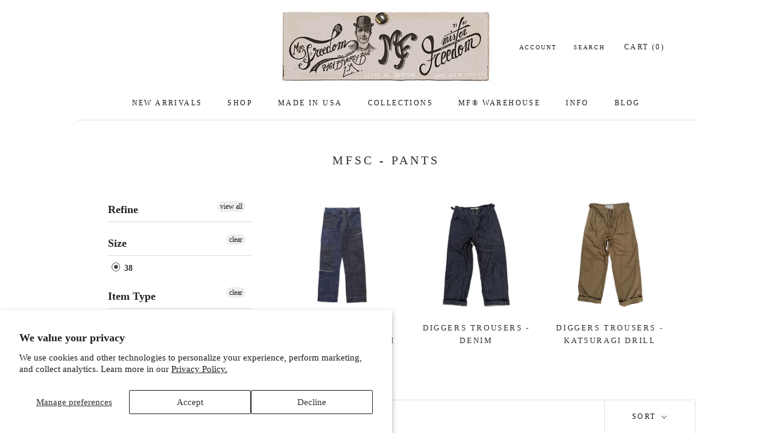

--- FILE ---
content_type: text/html; charset=utf-8
request_url: https://misterfreedom.com/collections/mfsc-pants/size-38
body_size: 36721
content:
<!doctype html>

<html class="no-js" lang="en">
  <head>
    <meta charset="utf-8"> 
    <meta http-equiv="X-UA-Compatible" content="IE=edge,chrome=1">
    <meta name="viewport" content="width=device-width, initial-scale=1.0, height=device-height, minimum-scale=1.0, maximum-scale=1.0">
    <meta name="theme-color" content="">

    <title>
      MFSC - Pants &ndash; Tagged &quot;size-38&quot; &ndash; Mister Freedom®
    </title><link rel="canonical" href="https://misterfreedom.com/collections/mfsc-pants/size-38"><link rel="shortcut icon" href="//misterfreedom.com/cdn/shop/files/MF_Favicon_96x.png?v=1676425847" type="image/png"><meta property="og:type" content="website">
  <meta property="og:title" content="MFSC - Pants">
  <meta property="og:image" content="http://misterfreedom.com/cdn/shop/files/7161-Utility-Trousers-Type-III-FW2025-b.jpg?v=1759042403">
  <meta property="og:image:secure_url" content="https://misterfreedom.com/cdn/shop/files/7161-Utility-Trousers-Type-III-FW2025-b.jpg?v=1759042403">
  <meta property="og:image:width" content="1350">
  <meta property="og:image:height" content="1350"><meta property="og:url" content="https://misterfreedom.com/collections/mfsc-pants/size-38">
<meta property="og:site_name" content="Mister Freedom®"><meta name="twitter:card" content="summary"><meta name="twitter:title" content="MFSC - Pants">
  <meta name="twitter:description" content="">
  <meta name="twitter:image" content="https://misterfreedom.com/cdn/shop/files/7161-Utility-Trousers-Type-III-FW2025-b_600x600_crop_center.jpg?v=1759042403">
    <style>
  
  

  
  
  

  :root {
    --heading-font-family : "Times New Roman", Times, serif;
    --heading-font-weight : 400;
    --heading-font-style  : normal;

    --text-font-family : "Times New Roman", Times, serif;
    --text-font-weight : 400;
    --text-font-style  : normal;

    --base-text-font-size   : 15px;
    --default-text-font-size: 14px;--background          : #ffffff;
    --background-rgb      : 255, 255, 255;
    --light-background    : #ffffff;
    --light-background-rgb: 255, 255, 255;
    --heading-color       : #303030;
    --text-color          : #303030;
    --text-color-rgb      : 48, 48, 48;
    --text-color-light    : #1c1b1b;
    --text-color-light-rgb: 28, 27, 27;
    --link-color          : #000000;
    --link-color-rgb      : 0, 0, 0;
    --border-color        : #e0e0e0;
    --border-color-rgb    : 224, 224, 224;

    --button-background    : #1c1b1b;
    --button-background-rgb: 28, 27, 27;
    --button-text-color    : #ffffff;

    --header-background       : #ffffff;
    --header-heading-color    : #1c1b1b;
    --header-light-text-color : #1c1b1b;
    --header-border-color     : #dddddd;

    --footer-background    : #ffffff;
    --footer-text-color    : #939393;
    --footer-heading-color : #5c5c5c;
    --footer-border-color  : #efefef;

    --navigation-background      : #ffffff;
    --navigation-background-rgb  : 255, 255, 255;
    --navigation-text-color      : #5c5c5c;
    --navigation-text-color-light: rgba(92, 92, 92, 0.5);
    --navigation-border-color    : rgba(92, 92, 92, 0.25);

    --newsletter-popup-background     : #ffffff;
    --newsletter-popup-text-color     : #1c1b1b;
    --newsletter-popup-text-color-rgb : 28, 27, 27;

    --secondary-elements-background       : #5c5c5c;
    --secondary-elements-background-rgb   : 92, 92, 92;
    --secondary-elements-text-color       : #ffffff;
    --secondary-elements-text-color-light : rgba(255, 255, 255, 0.5);
    --secondary-elements-border-color     : rgba(255, 255, 255, 0.25);

    --product-sale-price-color    : #f94c43;
    --product-sale-price-color-rgb: 249, 76, 67;
    --product-star-rating: #f6e329;

    /* Shopify related variables */
    --payment-terms-background-color: #ffffff;

    /* Products */

    --horizontal-spacing-four-products-per-row: 40px;
        --horizontal-spacing-two-products-per-row : 40px;

    --vertical-spacing-four-products-per-row: 80px;
        --vertical-spacing-two-products-per-row : 100px;

    /* Animation */
    --drawer-transition-timing: cubic-bezier(0.645, 0.045, 0.355, 1);
    --header-base-height: 80px; /* We set a default for browsers that do not support CSS variables */

    /* Cursors */
    --cursor-zoom-in-svg    : url(//misterfreedom.com/cdn/shop/t/213/assets/cursor-zoom-in.svg?v=169337020044000511451741820216);
    --cursor-zoom-in-2x-svg : url(//misterfreedom.com/cdn/shop/t/213/assets/cursor-zoom-in-2x.svg?v=163885027072013793871741820216);
  }
</style>

<script>
  // IE11 does not have support for CSS variables, so we have to polyfill them
  if (!(((window || {}).CSS || {}).supports && window.CSS.supports('(--a: 0)'))) {
    const script = document.createElement('script');
    script.type = 'text/javascript';
    script.src = 'https://cdn.jsdelivr.net/npm/css-vars-ponyfill@2';
    script.onload = function() {
      cssVars({});
    };

    document.getElementsByTagName('head')[0].appendChild(script);
  }
</script>

    <script>window.performance && window.performance.mark && window.performance.mark('shopify.content_for_header.start');</script><meta name="google-site-verification" content="LS9vmjAz5Yq0koKJ0eLjBLxWwfUo7pIcLJC8JRASgNs">
<meta name="facebook-domain-verification" content="wmbai1idi94pfoamlgyisy1fqvkhgi">
<meta name="facebook-domain-verification" content="l9481qy3ievflqcjlal92kmthym0dv">
<meta id="shopify-digital-wallet" name="shopify-digital-wallet" content="/3895165041/digital_wallets/dialog">
<meta name="shopify-checkout-api-token" content="347fd2a9c708381f032b6ecfd2abce5f">
<meta id="in-context-paypal-metadata" data-shop-id="3895165041" data-venmo-supported="false" data-environment="production" data-locale="en_US" data-paypal-v4="true" data-currency="USD">
<link rel="alternate" type="application/atom+xml" title="Feed" href="/collections/mfsc-pants/size-38.atom" />
<link rel="next" href="/collections/mfsc-pants/size-38?page=2">
<link rel="alternate" type="application/json+oembed" href="https://misterfreedom.com/collections/mfsc-pants/size-38.oembed">
<script async="async" src="/checkouts/internal/preloads.js?locale=en-US"></script>
<link rel="preconnect" href="https://shop.app" crossorigin="anonymous">
<script async="async" src="https://shop.app/checkouts/internal/preloads.js?locale=en-US&shop_id=3895165041" crossorigin="anonymous"></script>
<script id="apple-pay-shop-capabilities" type="application/json">{"shopId":3895165041,"countryCode":"US","currencyCode":"USD","merchantCapabilities":["supports3DS"],"merchantId":"gid:\/\/shopify\/Shop\/3895165041","merchantName":"Mister Freedom®","requiredBillingContactFields":["postalAddress","email","phone"],"requiredShippingContactFields":["postalAddress","email","phone"],"shippingType":"shipping","supportedNetworks":["visa","masterCard","amex","discover","elo","jcb"],"total":{"type":"pending","label":"Mister Freedom®","amount":"1.00"},"shopifyPaymentsEnabled":true,"supportsSubscriptions":true}</script>
<script id="shopify-features" type="application/json">{"accessToken":"347fd2a9c708381f032b6ecfd2abce5f","betas":["rich-media-storefront-analytics"],"domain":"misterfreedom.com","predictiveSearch":true,"shopId":3895165041,"locale":"en"}</script>
<script>var Shopify = Shopify || {};
Shopify.shop = "mister-freedom.myshopify.com";
Shopify.locale = "en";
Shopify.currency = {"active":"USD","rate":"1.0"};
Shopify.country = "US";
Shopify.theme = {"name":"March 2025 Update - v2 - T\u0026C","id":176321167677,"schema_name":"Prestige","schema_version":"6.0.0","theme_store_id":null,"role":"main"};
Shopify.theme.handle = "null";
Shopify.theme.style = {"id":null,"handle":null};
Shopify.cdnHost = "misterfreedom.com/cdn";
Shopify.routes = Shopify.routes || {};
Shopify.routes.root = "/";</script>
<script type="module">!function(o){(o.Shopify=o.Shopify||{}).modules=!0}(window);</script>
<script>!function(o){function n(){var o=[];function n(){o.push(Array.prototype.slice.apply(arguments))}return n.q=o,n}var t=o.Shopify=o.Shopify||{};t.loadFeatures=n(),t.autoloadFeatures=n()}(window);</script>
<script>
  window.ShopifyPay = window.ShopifyPay || {};
  window.ShopifyPay.apiHost = "shop.app\/pay";
  window.ShopifyPay.redirectState = null;
</script>
<script id="shop-js-analytics" type="application/json">{"pageType":"collection"}</script>
<script defer="defer" async type="module" src="//misterfreedom.com/cdn/shopifycloud/shop-js/modules/v2/client.init-shop-cart-sync_IZsNAliE.en.esm.js"></script>
<script defer="defer" async type="module" src="//misterfreedom.com/cdn/shopifycloud/shop-js/modules/v2/chunk.common_0OUaOowp.esm.js"></script>
<script type="module">
  await import("//misterfreedom.com/cdn/shopifycloud/shop-js/modules/v2/client.init-shop-cart-sync_IZsNAliE.en.esm.js");
await import("//misterfreedom.com/cdn/shopifycloud/shop-js/modules/v2/chunk.common_0OUaOowp.esm.js");

  window.Shopify.SignInWithShop?.initShopCartSync?.({"fedCMEnabled":true,"windoidEnabled":true});

</script>
<script>
  window.Shopify = window.Shopify || {};
  if (!window.Shopify.featureAssets) window.Shopify.featureAssets = {};
  window.Shopify.featureAssets['shop-js'] = {"shop-cart-sync":["modules/v2/client.shop-cart-sync_DLOhI_0X.en.esm.js","modules/v2/chunk.common_0OUaOowp.esm.js"],"init-fed-cm":["modules/v2/client.init-fed-cm_C6YtU0w6.en.esm.js","modules/v2/chunk.common_0OUaOowp.esm.js"],"shop-button":["modules/v2/client.shop-button_BCMx7GTG.en.esm.js","modules/v2/chunk.common_0OUaOowp.esm.js"],"shop-cash-offers":["modules/v2/client.shop-cash-offers_BT26qb5j.en.esm.js","modules/v2/chunk.common_0OUaOowp.esm.js","modules/v2/chunk.modal_CGo_dVj3.esm.js"],"init-windoid":["modules/v2/client.init-windoid_B9PkRMql.en.esm.js","modules/v2/chunk.common_0OUaOowp.esm.js"],"init-shop-email-lookup-coordinator":["modules/v2/client.init-shop-email-lookup-coordinator_DZkqjsbU.en.esm.js","modules/v2/chunk.common_0OUaOowp.esm.js"],"shop-toast-manager":["modules/v2/client.shop-toast-manager_Di2EnuM7.en.esm.js","modules/v2/chunk.common_0OUaOowp.esm.js"],"shop-login-button":["modules/v2/client.shop-login-button_BtqW_SIO.en.esm.js","modules/v2/chunk.common_0OUaOowp.esm.js","modules/v2/chunk.modal_CGo_dVj3.esm.js"],"avatar":["modules/v2/client.avatar_BTnouDA3.en.esm.js"],"pay-button":["modules/v2/client.pay-button_CWa-C9R1.en.esm.js","modules/v2/chunk.common_0OUaOowp.esm.js"],"init-shop-cart-sync":["modules/v2/client.init-shop-cart-sync_IZsNAliE.en.esm.js","modules/v2/chunk.common_0OUaOowp.esm.js"],"init-customer-accounts":["modules/v2/client.init-customer-accounts_DenGwJTU.en.esm.js","modules/v2/client.shop-login-button_BtqW_SIO.en.esm.js","modules/v2/chunk.common_0OUaOowp.esm.js","modules/v2/chunk.modal_CGo_dVj3.esm.js"],"init-shop-for-new-customer-accounts":["modules/v2/client.init-shop-for-new-customer-accounts_JdHXxpS9.en.esm.js","modules/v2/client.shop-login-button_BtqW_SIO.en.esm.js","modules/v2/chunk.common_0OUaOowp.esm.js","modules/v2/chunk.modal_CGo_dVj3.esm.js"],"init-customer-accounts-sign-up":["modules/v2/client.init-customer-accounts-sign-up_D6__K_p8.en.esm.js","modules/v2/client.shop-login-button_BtqW_SIO.en.esm.js","modules/v2/chunk.common_0OUaOowp.esm.js","modules/v2/chunk.modal_CGo_dVj3.esm.js"],"checkout-modal":["modules/v2/client.checkout-modal_C_ZQDY6s.en.esm.js","modules/v2/chunk.common_0OUaOowp.esm.js","modules/v2/chunk.modal_CGo_dVj3.esm.js"],"shop-follow-button":["modules/v2/client.shop-follow-button_XetIsj8l.en.esm.js","modules/v2/chunk.common_0OUaOowp.esm.js","modules/v2/chunk.modal_CGo_dVj3.esm.js"],"lead-capture":["modules/v2/client.lead-capture_DvA72MRN.en.esm.js","modules/v2/chunk.common_0OUaOowp.esm.js","modules/v2/chunk.modal_CGo_dVj3.esm.js"],"shop-login":["modules/v2/client.shop-login_ClXNxyh6.en.esm.js","modules/v2/chunk.common_0OUaOowp.esm.js","modules/v2/chunk.modal_CGo_dVj3.esm.js"],"payment-terms":["modules/v2/client.payment-terms_CNlwjfZz.en.esm.js","modules/v2/chunk.common_0OUaOowp.esm.js","modules/v2/chunk.modal_CGo_dVj3.esm.js"]};
</script>
<script>(function() {
  var isLoaded = false;
  function asyncLoad() {
    if (isLoaded) return;
    isLoaded = true;
    var urls = ["https:\/\/id-shop.govx.com\/app\/mister-freedom.myshopify.com\/govx.js?shop=mister-freedom.myshopify.com","https:\/\/static.returngo.ai\/master.returngo.ai\/returngo.min.js?shop=mister-freedom.myshopify.com","https:\/\/cdn.hextom.com\/js\/eventpromotionbar.js?shop=mister-freedom.myshopify.com","\/\/backinstock.useamp.com\/widget\/69904_1767159149.js?category=bis\u0026v=6\u0026shop=mister-freedom.myshopify.com"];
    for (var i = 0; i < urls.length; i++) {
      var s = document.createElement('script');
      s.type = 'text/javascript';
      s.async = true;
      s.src = urls[i];
      var x = document.getElementsByTagName('script')[0];
      x.parentNode.insertBefore(s, x);
    }
  };
  if(window.attachEvent) {
    window.attachEvent('onload', asyncLoad);
  } else {
    window.addEventListener('load', asyncLoad, false);
  }
})();</script>
<script id="__st">var __st={"a":3895165041,"offset":-28800,"reqid":"2c1e1b97-ba8d-4142-8e26-c090d87ca664-1768506417","pageurl":"misterfreedom.com\/collections\/mfsc-pants\/size-38","u":"8c168d4dc781","p":"collection","rtyp":"collection","rid":434791448893};</script>
<script>window.ShopifyPaypalV4VisibilityTracking = true;</script>
<script id="captcha-bootstrap">!function(){'use strict';const t='contact',e='account',n='new_comment',o=[[t,t],['blogs',n],['comments',n],[t,'customer']],c=[[e,'customer_login'],[e,'guest_login'],[e,'recover_customer_password'],[e,'create_customer']],r=t=>t.map((([t,e])=>`form[action*='/${t}']:not([data-nocaptcha='true']) input[name='form_type'][value='${e}']`)).join(','),a=t=>()=>t?[...document.querySelectorAll(t)].map((t=>t.form)):[];function s(){const t=[...o],e=r(t);return a(e)}const i='password',u='form_key',d=['recaptcha-v3-token','g-recaptcha-response','h-captcha-response',i],f=()=>{try{return window.sessionStorage}catch{return}},m='__shopify_v',_=t=>t.elements[u];function p(t,e,n=!1){try{const o=window.sessionStorage,c=JSON.parse(o.getItem(e)),{data:r}=function(t){const{data:e,action:n}=t;return t[m]||n?{data:e,action:n}:{data:t,action:n}}(c);for(const[e,n]of Object.entries(r))t.elements[e]&&(t.elements[e].value=n);n&&o.removeItem(e)}catch(o){console.error('form repopulation failed',{error:o})}}const l='form_type',E='cptcha';function T(t){t.dataset[E]=!0}const w=window,h=w.document,L='Shopify',v='ce_forms',y='captcha';let A=!1;((t,e)=>{const n=(g='f06e6c50-85a8-45c8-87d0-21a2b65856fe',I='https://cdn.shopify.com/shopifycloud/storefront-forms-hcaptcha/ce_storefront_forms_captcha_hcaptcha.v1.5.2.iife.js',D={infoText:'Protected by hCaptcha',privacyText:'Privacy',termsText:'Terms'},(t,e,n)=>{const o=w[L][v],c=o.bindForm;if(c)return c(t,g,e,D).then(n);var r;o.q.push([[t,g,e,D],n]),r=I,A||(h.body.append(Object.assign(h.createElement('script'),{id:'captcha-provider',async:!0,src:r})),A=!0)});var g,I,D;w[L]=w[L]||{},w[L][v]=w[L][v]||{},w[L][v].q=[],w[L][y]=w[L][y]||{},w[L][y].protect=function(t,e){n(t,void 0,e),T(t)},Object.freeze(w[L][y]),function(t,e,n,w,h,L){const[v,y,A,g]=function(t,e,n){const i=e?o:[],u=t?c:[],d=[...i,...u],f=r(d),m=r(i),_=r(d.filter((([t,e])=>n.includes(e))));return[a(f),a(m),a(_),s()]}(w,h,L),I=t=>{const e=t.target;return e instanceof HTMLFormElement?e:e&&e.form},D=t=>v().includes(t);t.addEventListener('submit',(t=>{const e=I(t);if(!e)return;const n=D(e)&&!e.dataset.hcaptchaBound&&!e.dataset.recaptchaBound,o=_(e),c=g().includes(e)&&(!o||!o.value);(n||c)&&t.preventDefault(),c&&!n&&(function(t){try{if(!f())return;!function(t){const e=f();if(!e)return;const n=_(t);if(!n)return;const o=n.value;o&&e.removeItem(o)}(t);const e=Array.from(Array(32),(()=>Math.random().toString(36)[2])).join('');!function(t,e){_(t)||t.append(Object.assign(document.createElement('input'),{type:'hidden',name:u})),t.elements[u].value=e}(t,e),function(t,e){const n=f();if(!n)return;const o=[...t.querySelectorAll(`input[type='${i}']`)].map((({name:t})=>t)),c=[...d,...o],r={};for(const[a,s]of new FormData(t).entries())c.includes(a)||(r[a]=s);n.setItem(e,JSON.stringify({[m]:1,action:t.action,data:r}))}(t,e)}catch(e){console.error('failed to persist form',e)}}(e),e.submit())}));const S=(t,e)=>{t&&!t.dataset[E]&&(n(t,e.some((e=>e===t))),T(t))};for(const o of['focusin','change'])t.addEventListener(o,(t=>{const e=I(t);D(e)&&S(e,y())}));const B=e.get('form_key'),M=e.get(l),P=B&&M;t.addEventListener('DOMContentLoaded',(()=>{const t=y();if(P)for(const e of t)e.elements[l].value===M&&p(e,B);[...new Set([...A(),...v().filter((t=>'true'===t.dataset.shopifyCaptcha))])].forEach((e=>S(e,t)))}))}(h,new URLSearchParams(w.location.search),n,t,e,['guest_login'])})(!0,!0)}();</script>
<script integrity="sha256-4kQ18oKyAcykRKYeNunJcIwy7WH5gtpwJnB7kiuLZ1E=" data-source-attribution="shopify.loadfeatures" defer="defer" src="//misterfreedom.com/cdn/shopifycloud/storefront/assets/storefront/load_feature-a0a9edcb.js" crossorigin="anonymous"></script>
<script crossorigin="anonymous" defer="defer" src="//misterfreedom.com/cdn/shopifycloud/storefront/assets/shopify_pay/storefront-65b4c6d7.js?v=20250812"></script>
<script data-source-attribution="shopify.dynamic_checkout.dynamic.init">var Shopify=Shopify||{};Shopify.PaymentButton=Shopify.PaymentButton||{isStorefrontPortableWallets:!0,init:function(){window.Shopify.PaymentButton.init=function(){};var t=document.createElement("script");t.src="https://misterfreedom.com/cdn/shopifycloud/portable-wallets/latest/portable-wallets.en.js",t.type="module",document.head.appendChild(t)}};
</script>
<script data-source-attribution="shopify.dynamic_checkout.buyer_consent">
  function portableWalletsHideBuyerConsent(e){var t=document.getElementById("shopify-buyer-consent"),n=document.getElementById("shopify-subscription-policy-button");t&&n&&(t.classList.add("hidden"),t.setAttribute("aria-hidden","true"),n.removeEventListener("click",e))}function portableWalletsShowBuyerConsent(e){var t=document.getElementById("shopify-buyer-consent"),n=document.getElementById("shopify-subscription-policy-button");t&&n&&(t.classList.remove("hidden"),t.removeAttribute("aria-hidden"),n.addEventListener("click",e))}window.Shopify?.PaymentButton&&(window.Shopify.PaymentButton.hideBuyerConsent=portableWalletsHideBuyerConsent,window.Shopify.PaymentButton.showBuyerConsent=portableWalletsShowBuyerConsent);
</script>
<script data-source-attribution="shopify.dynamic_checkout.cart.bootstrap">document.addEventListener("DOMContentLoaded",(function(){function t(){return document.querySelector("shopify-accelerated-checkout-cart, shopify-accelerated-checkout")}if(t())Shopify.PaymentButton.init();else{new MutationObserver((function(e,n){t()&&(Shopify.PaymentButton.init(),n.disconnect())})).observe(document.body,{childList:!0,subtree:!0})}}));
</script>
<script id='scb4127' type='text/javascript' async='' src='https://misterfreedom.com/cdn/shopifycloud/privacy-banner/storefront-banner.js'></script><link id="shopify-accelerated-checkout-styles" rel="stylesheet" media="screen" href="https://misterfreedom.com/cdn/shopifycloud/portable-wallets/latest/accelerated-checkout-backwards-compat.css" crossorigin="anonymous">
<style id="shopify-accelerated-checkout-cart">
        #shopify-buyer-consent {
  margin-top: 1em;
  display: inline-block;
  width: 100%;
}

#shopify-buyer-consent.hidden {
  display: none;
}

#shopify-subscription-policy-button {
  background: none;
  border: none;
  padding: 0;
  text-decoration: underline;
  font-size: inherit;
  cursor: pointer;
}

#shopify-subscription-policy-button::before {
  box-shadow: none;
}

      </style>

<script>window.performance && window.performance.mark && window.performance.mark('shopify.content_for_header.end');</script>

    <link rel="stylesheet" href="//misterfreedom.com/cdn/shop/t/213/assets/theme.css?v=84178055794903917971741820216">
    <link rel="stylesheet" href="//misterfreedom.com/cdn/shop/t/213/assets/custom.css?v=119778636096454707781741820216">

    <script>// This allows to expose several variables to the global scope, to be used in scripts
      window.theme = {
        pageType: "collection",
        moneyFormat: "${{amount}}",
        moneyWithCurrencyFormat: "${{amount}} USD",
        currencyCodeEnabled: false,
        productImageSize: "natural",
        searchMode: "product",
        showPageTransition: false,
        showElementStaggering: false,
        showImageZooming: false
      };

      window.routes = {
        rootUrl: "\/",
        rootUrlWithoutSlash: '',
        cartUrl: "\/cart",
        cartAddUrl: "\/cart\/add",
        cartChangeUrl: "\/cart\/change",
        searchUrl: "\/search",
        productRecommendationsUrl: "\/recommendations\/products"
      };

      window.languages = {
        cartAddNote: "Add Order Note",
        cartEditNote: "Edit Order Note",
        productImageLoadingError: "This image could not be loaded. Please try to reload the page.",
        productFormAddToCart: "Add to cart",
        productFormUnavailable: "Unavailable",
        productFormSoldOut: " Sold Out",
        shippingEstimatorOneResult: "1 option available:",
        shippingEstimatorMoreResults: "{{count}} options available:",
        shippingEstimatorNoResults: "No shipping could be found"
      };

      window.lazySizesConfig = {
        loadHidden: false,
        hFac: 0.5,
        expFactor: 2,
        ricTimeout: 150,
        lazyClass: 'Image--lazyLoad',
        loadingClass: 'Image--lazyLoading',
        loadedClass: 'Image--lazyLoaded'
      };

      document.documentElement.className = document.documentElement.className.replace('no-js', 'js');
      document.documentElement.style.setProperty('--window-height', window.innerHeight + 'px');

      // We do a quick detection of some features (we could use Modernizr but for so little...)
      (function() {
        document.documentElement.className += ((window.CSS && window.CSS.supports('(position: sticky) or (position: -webkit-sticky)')) ? ' supports-sticky' : ' no-supports-sticky');
        document.documentElement.className += (window.matchMedia('(-moz-touch-enabled: 1), (hover: none)')).matches ? ' no-supports-hover' : ' supports-hover';
      }());

      
    </script>

    <script src="//misterfreedom.com/cdn/shop/t/213/assets/lazysizes.min.js?v=174358363404432586981741820216" async></script><script src="//misterfreedom.com/cdn/shop/t/213/assets/libs.min.js?v=26178543184394469741741820216" defer></script>
    <script src="//misterfreedom.com/cdn/shop/t/213/assets/theme.js?v=24122939957690793171741820216" defer></script>
    <script src="//misterfreedom.com/cdn/shop/t/213/assets/custom.js?v=183944157590872491501741820216" defer></script>

    <script>
      (function () {
        window.onpageshow = function() {
          if (window.theme.showPageTransition) {
            var pageTransition = document.querySelector('.PageTransition');

            if (pageTransition) {
              pageTransition.style.visibility = 'visible';
              pageTransition.style.opacity = '0';
            }
          }

          // When the page is loaded from the cache, we have to reload the cart content
          document.documentElement.dispatchEvent(new CustomEvent('cart:refresh', {
            bubbles: true
          }));
        };
      })();
    </script>

    


  <script type="application/ld+json">
  {
    "@context": "http://schema.org",
    "@type": "BreadcrumbList",
  "itemListElement": [{
      "@type": "ListItem",
      "position": 1,
      "name": "Home",
      "item": "https://misterfreedom.com"
    },{
          "@type": "ListItem",
          "position": 2,
          "name": "MFSC - Pants",
          "item": "https://misterfreedom.com/collections/mfsc-pants"
        }]
  }
  </script>

  <div id="shopify-section-filter-menu-settings" class="shopify-section"><style type="text/css">
/*  Filter Menu Color and Image Section CSS */</style>
<link href="//misterfreedom.com/cdn/shop/t/213/assets/filter-menu.scss.css?v=62407805422780121301741821069" rel="stylesheet" type="text/css" media="all" />
<script src="//misterfreedom.com/cdn/shop/t/213/assets/filter-menu.js?v=79298749081961657871741820216" type="text/javascript"></script>





</div>
<script src="https://cdn.shopify.com/extensions/019bc2d0-6182-7c57-a6b2-0b786d3800eb/event-promotion-bar-79/assets/eventpromotionbar.js" type="text/javascript" defer="defer"></script>
<link href="https://monorail-edge.shopifysvc.com" rel="dns-prefetch">
<script>(function(){if ("sendBeacon" in navigator && "performance" in window) {try {var session_token_from_headers = performance.getEntriesByType('navigation')[0].serverTiming.find(x => x.name == '_s').description;} catch {var session_token_from_headers = undefined;}var session_cookie_matches = document.cookie.match(/_shopify_s=([^;]*)/);var session_token_from_cookie = session_cookie_matches && session_cookie_matches.length === 2 ? session_cookie_matches[1] : "";var session_token = session_token_from_headers || session_token_from_cookie || "";function handle_abandonment_event(e) {var entries = performance.getEntries().filter(function(entry) {return /monorail-edge.shopifysvc.com/.test(entry.name);});if (!window.abandonment_tracked && entries.length === 0) {window.abandonment_tracked = true;var currentMs = Date.now();var navigation_start = performance.timing.navigationStart;var payload = {shop_id: 3895165041,url: window.location.href,navigation_start,duration: currentMs - navigation_start,session_token,page_type: "collection"};window.navigator.sendBeacon("https://monorail-edge.shopifysvc.com/v1/produce", JSON.stringify({schema_id: "online_store_buyer_site_abandonment/1.1",payload: payload,metadata: {event_created_at_ms: currentMs,event_sent_at_ms: currentMs}}));}}window.addEventListener('pagehide', handle_abandonment_event);}}());</script>
<script id="web-pixels-manager-setup">(function e(e,d,r,n,o){if(void 0===o&&(o={}),!Boolean(null===(a=null===(i=window.Shopify)||void 0===i?void 0:i.analytics)||void 0===a?void 0:a.replayQueue)){var i,a;window.Shopify=window.Shopify||{};var t=window.Shopify;t.analytics=t.analytics||{};var s=t.analytics;s.replayQueue=[],s.publish=function(e,d,r){return s.replayQueue.push([e,d,r]),!0};try{self.performance.mark("wpm:start")}catch(e){}var l=function(){var e={modern:/Edge?\/(1{2}[4-9]|1[2-9]\d|[2-9]\d{2}|\d{4,})\.\d+(\.\d+|)|Firefox\/(1{2}[4-9]|1[2-9]\d|[2-9]\d{2}|\d{4,})\.\d+(\.\d+|)|Chrom(ium|e)\/(9{2}|\d{3,})\.\d+(\.\d+|)|(Maci|X1{2}).+ Version\/(15\.\d+|(1[6-9]|[2-9]\d|\d{3,})\.\d+)([,.]\d+|)( \(\w+\)|)( Mobile\/\w+|) Safari\/|Chrome.+OPR\/(9{2}|\d{3,})\.\d+\.\d+|(CPU[ +]OS|iPhone[ +]OS|CPU[ +]iPhone|CPU IPhone OS|CPU iPad OS)[ +]+(15[._]\d+|(1[6-9]|[2-9]\d|\d{3,})[._]\d+)([._]\d+|)|Android:?[ /-](13[3-9]|1[4-9]\d|[2-9]\d{2}|\d{4,})(\.\d+|)(\.\d+|)|Android.+Firefox\/(13[5-9]|1[4-9]\d|[2-9]\d{2}|\d{4,})\.\d+(\.\d+|)|Android.+Chrom(ium|e)\/(13[3-9]|1[4-9]\d|[2-9]\d{2}|\d{4,})\.\d+(\.\d+|)|SamsungBrowser\/([2-9]\d|\d{3,})\.\d+/,legacy:/Edge?\/(1[6-9]|[2-9]\d|\d{3,})\.\d+(\.\d+|)|Firefox\/(5[4-9]|[6-9]\d|\d{3,})\.\d+(\.\d+|)|Chrom(ium|e)\/(5[1-9]|[6-9]\d|\d{3,})\.\d+(\.\d+|)([\d.]+$|.*Safari\/(?![\d.]+ Edge\/[\d.]+$))|(Maci|X1{2}).+ Version\/(10\.\d+|(1[1-9]|[2-9]\d|\d{3,})\.\d+)([,.]\d+|)( \(\w+\)|)( Mobile\/\w+|) Safari\/|Chrome.+OPR\/(3[89]|[4-9]\d|\d{3,})\.\d+\.\d+|(CPU[ +]OS|iPhone[ +]OS|CPU[ +]iPhone|CPU IPhone OS|CPU iPad OS)[ +]+(10[._]\d+|(1[1-9]|[2-9]\d|\d{3,})[._]\d+)([._]\d+|)|Android:?[ /-](13[3-9]|1[4-9]\d|[2-9]\d{2}|\d{4,})(\.\d+|)(\.\d+|)|Mobile Safari.+OPR\/([89]\d|\d{3,})\.\d+\.\d+|Android.+Firefox\/(13[5-9]|1[4-9]\d|[2-9]\d{2}|\d{4,})\.\d+(\.\d+|)|Android.+Chrom(ium|e)\/(13[3-9]|1[4-9]\d|[2-9]\d{2}|\d{4,})\.\d+(\.\d+|)|Android.+(UC? ?Browser|UCWEB|U3)[ /]?(15\.([5-9]|\d{2,})|(1[6-9]|[2-9]\d|\d{3,})\.\d+)\.\d+|SamsungBrowser\/(5\.\d+|([6-9]|\d{2,})\.\d+)|Android.+MQ{2}Browser\/(14(\.(9|\d{2,})|)|(1[5-9]|[2-9]\d|\d{3,})(\.\d+|))(\.\d+|)|K[Aa][Ii]OS\/(3\.\d+|([4-9]|\d{2,})\.\d+)(\.\d+|)/},d=e.modern,r=e.legacy,n=navigator.userAgent;return n.match(d)?"modern":n.match(r)?"legacy":"unknown"}(),u="modern"===l?"modern":"legacy",c=(null!=n?n:{modern:"",legacy:""})[u],f=function(e){return[e.baseUrl,"/wpm","/b",e.hashVersion,"modern"===e.buildTarget?"m":"l",".js"].join("")}({baseUrl:d,hashVersion:r,buildTarget:u}),m=function(e){var d=e.version,r=e.bundleTarget,n=e.surface,o=e.pageUrl,i=e.monorailEndpoint;return{emit:function(e){var a=e.status,t=e.errorMsg,s=(new Date).getTime(),l=JSON.stringify({metadata:{event_sent_at_ms:s},events:[{schema_id:"web_pixels_manager_load/3.1",payload:{version:d,bundle_target:r,page_url:o,status:a,surface:n,error_msg:t},metadata:{event_created_at_ms:s}}]});if(!i)return console&&console.warn&&console.warn("[Web Pixels Manager] No Monorail endpoint provided, skipping logging."),!1;try{return self.navigator.sendBeacon.bind(self.navigator)(i,l)}catch(e){}var u=new XMLHttpRequest;try{return u.open("POST",i,!0),u.setRequestHeader("Content-Type","text/plain"),u.send(l),!0}catch(e){return console&&console.warn&&console.warn("[Web Pixels Manager] Got an unhandled error while logging to Monorail."),!1}}}}({version:r,bundleTarget:l,surface:e.surface,pageUrl:self.location.href,monorailEndpoint:e.monorailEndpoint});try{o.browserTarget=l,function(e){var d=e.src,r=e.async,n=void 0===r||r,o=e.onload,i=e.onerror,a=e.sri,t=e.scriptDataAttributes,s=void 0===t?{}:t,l=document.createElement("script"),u=document.querySelector("head"),c=document.querySelector("body");if(l.async=n,l.src=d,a&&(l.integrity=a,l.crossOrigin="anonymous"),s)for(var f in s)if(Object.prototype.hasOwnProperty.call(s,f))try{l.dataset[f]=s[f]}catch(e){}if(o&&l.addEventListener("load",o),i&&l.addEventListener("error",i),u)u.appendChild(l);else{if(!c)throw new Error("Did not find a head or body element to append the script");c.appendChild(l)}}({src:f,async:!0,onload:function(){if(!function(){var e,d;return Boolean(null===(d=null===(e=window.Shopify)||void 0===e?void 0:e.analytics)||void 0===d?void 0:d.initialized)}()){var d=window.webPixelsManager.init(e)||void 0;if(d){var r=window.Shopify.analytics;r.replayQueue.forEach((function(e){var r=e[0],n=e[1],o=e[2];d.publishCustomEvent(r,n,o)})),r.replayQueue=[],r.publish=d.publishCustomEvent,r.visitor=d.visitor,r.initialized=!0}}},onerror:function(){return m.emit({status:"failed",errorMsg:"".concat(f," has failed to load")})},sri:function(e){var d=/^sha384-[A-Za-z0-9+/=]+$/;return"string"==typeof e&&d.test(e)}(c)?c:"",scriptDataAttributes:o}),m.emit({status:"loading"})}catch(e){m.emit({status:"failed",errorMsg:(null==e?void 0:e.message)||"Unknown error"})}}})({shopId: 3895165041,storefrontBaseUrl: "https://misterfreedom.com",extensionsBaseUrl: "https://extensions.shopifycdn.com/cdn/shopifycloud/web-pixels-manager",monorailEndpoint: "https://monorail-edge.shopifysvc.com/unstable/produce_batch",surface: "storefront-renderer",enabledBetaFlags: ["2dca8a86"],webPixelsConfigList: [{"id":"873595197","configuration":"{\"config\":\"{\\\"pixel_id\\\":\\\"GT-WP455PR\\\",\\\"target_country\\\":\\\"US\\\",\\\"gtag_events\\\":[{\\\"type\\\":\\\"purchase\\\",\\\"action_label\\\":\\\"MC-V16118C07F\\\"},{\\\"type\\\":\\\"page_view\\\",\\\"action_label\\\":\\\"MC-V16118C07F\\\"},{\\\"type\\\":\\\"view_item\\\",\\\"action_label\\\":\\\"MC-V16118C07F\\\"}],\\\"enable_monitoring_mode\\\":false}\"}","eventPayloadVersion":"v1","runtimeContext":"OPEN","scriptVersion":"b2a88bafab3e21179ed38636efcd8a93","type":"APP","apiClientId":1780363,"privacyPurposes":[],"dataSharingAdjustments":{"protectedCustomerApprovalScopes":["read_customer_address","read_customer_email","read_customer_name","read_customer_personal_data","read_customer_phone"]}},{"id":"400097597","configuration":"{\"pixel_id\":\"814944809498916\",\"pixel_type\":\"facebook_pixel\",\"metaapp_system_user_token\":\"-\"}","eventPayloadVersion":"v1","runtimeContext":"OPEN","scriptVersion":"ca16bc87fe92b6042fbaa3acc2fbdaa6","type":"APP","apiClientId":2329312,"privacyPurposes":["ANALYTICS","MARKETING","SALE_OF_DATA"],"dataSharingAdjustments":{"protectedCustomerApprovalScopes":["read_customer_address","read_customer_email","read_customer_name","read_customer_personal_data","read_customer_phone"]}},{"id":"171344189","configuration":"{\"tagID\":\"2613662360809\"}","eventPayloadVersion":"v1","runtimeContext":"STRICT","scriptVersion":"18031546ee651571ed29edbe71a3550b","type":"APP","apiClientId":3009811,"privacyPurposes":["ANALYTICS","MARKETING","SALE_OF_DATA"],"dataSharingAdjustments":{"protectedCustomerApprovalScopes":["read_customer_address","read_customer_email","read_customer_name","read_customer_personal_data","read_customer_phone"]}},{"id":"shopify-app-pixel","configuration":"{}","eventPayloadVersion":"v1","runtimeContext":"STRICT","scriptVersion":"0450","apiClientId":"shopify-pixel","type":"APP","privacyPurposes":["ANALYTICS","MARKETING"]},{"id":"shopify-custom-pixel","eventPayloadVersion":"v1","runtimeContext":"LAX","scriptVersion":"0450","apiClientId":"shopify-pixel","type":"CUSTOM","privacyPurposes":["ANALYTICS","MARKETING"]}],isMerchantRequest: false,initData: {"shop":{"name":"Mister Freedom®","paymentSettings":{"currencyCode":"USD"},"myshopifyDomain":"mister-freedom.myshopify.com","countryCode":"US","storefrontUrl":"https:\/\/misterfreedom.com"},"customer":null,"cart":null,"checkout":null,"productVariants":[],"purchasingCompany":null},},"https://misterfreedom.com/cdn","fcfee988w5aeb613cpc8e4bc33m6693e112",{"modern":"","legacy":""},{"shopId":"3895165041","storefrontBaseUrl":"https:\/\/misterfreedom.com","extensionBaseUrl":"https:\/\/extensions.shopifycdn.com\/cdn\/shopifycloud\/web-pixels-manager","surface":"storefront-renderer","enabledBetaFlags":"[\"2dca8a86\"]","isMerchantRequest":"false","hashVersion":"fcfee988w5aeb613cpc8e4bc33m6693e112","publish":"custom","events":"[[\"page_viewed\",{}],[\"collection_viewed\",{\"collection\":{\"id\":\"434791448893\",\"title\":\"MFSC - Pants\",\"productVariants\":[{\"price\":{\"amount\":495.0,\"currencyCode\":\"USD\"},\"product\":{\"title\":\"7161 Utility Trousers - Type III\",\"vendor\":\"Mister Freedom®\",\"id\":\"10076088500541\",\"untranslatedTitle\":\"7161 Utility Trousers - Type III\",\"url\":\"\/products\/mf%C2%AE-7161-utility-trousers-type-iii\",\"type\":\"MFSC - Pants\"},\"id\":\"50777243189565\",\"image\":{\"src\":\"\/\/misterfreedom.com\/cdn\/shop\/files\/7161-Utility-Trousers-Type-III-FW2025-b.jpg?v=1759042403\"},\"sku\":\"MFSC 575\/30\",\"title\":\"30\",\"untranslatedTitle\":\"30\"},{\"price\":{\"amount\":375.0,\"currencyCode\":\"USD\"},\"product\":{\"title\":\"Diggers Trousers - Denim\",\"vendor\":\"Mister Freedom Sugar Cane\",\"id\":\"10076061827389\",\"untranslatedTitle\":\"Diggers Trousers - Denim\",\"url\":\"\/products\/diggers-trousers-denim\",\"type\":\"MFSC - Pants\"},\"id\":\"50768925819197\",\"image\":{\"src\":\"\/\/misterfreedom.com\/cdn\/shop\/files\/DiggersTrousersDenimFW2025-1a.jpg?v=1762226367\"},\"sku\":\"MFSC 576\/30\",\"title\":\"30\",\"untranslatedTitle\":\"30\"},{\"price\":{\"amount\":345.0,\"currencyCode\":\"USD\"},\"product\":{\"title\":\"Diggers Trousers - Katsuragi Drill\",\"vendor\":\"Mister Freedom Sugar Cane\",\"id\":\"10076051669309\",\"untranslatedTitle\":\"Diggers Trousers - Katsuragi Drill\",\"url\":\"\/products\/diggers-trousers-katsuragi-drill\",\"type\":\"MFSC - Pants\"},\"id\":\"50768883777853\",\"image\":{\"src\":\"\/\/misterfreedom.com\/cdn\/shop\/files\/DiggersKhakiTwillFW2025-1a.jpg?v=1762390869\"},\"sku\":\"MFSC 577\/30\",\"title\":\"30\",\"untranslatedTitle\":\"30\"},{\"price\":{\"amount\":395.0,\"currencyCode\":\"USD\"},\"product\":{\"title\":\"Californian Lot64 - Midnight Denim\",\"vendor\":\"Mister Freedom Sugar Cane\",\"id\":\"9938313576765\",\"untranslatedTitle\":\"Californian Lot64 - Midnight Denim\",\"url\":\"\/products\/californian-lot64-midnightdenim\",\"type\":\"MFSC - Pants\"},\"id\":\"50333239607613\",\"image\":{\"src\":\"\/\/misterfreedom.com\/cdn\/shop\/files\/Californian_Lot64MD_16oz_FW2025-1a.jpg?v=1766088325\"},\"sku\":\"MFSC 578\/30\",\"title\":\"30\",\"untranslatedTitle\":\"30\"},{\"price\":{\"amount\":330.0,\"currencyCode\":\"USD\"},\"product\":{\"title\":\"Continental Trousers - “Midnight”\",\"vendor\":\"Mister Freedom Sugar Cane\",\"id\":\"9778276761917\",\"untranslatedTitle\":\"Continental Trousers - “Midnight”\",\"url\":\"\/products\/sportsman-midnight-chinos\",\"type\":\"MFSC - Pants\"},\"id\":\"49754806780221\",\"image\":{\"src\":\"\/\/misterfreedom.com\/cdn\/shop\/files\/Sportsman-Chinos-NOS-Cone-Indigo-Twill-Spf-a.jpg?v=1741713729\"},\"sku\":\"MFSC 573\/30\",\"title\":\"30\",\"untranslatedTitle\":\"30\"},{\"price\":{\"amount\":450.0,\"currencyCode\":\"USD\"},\"product\":{\"title\":\"Californian Lot.64 \\\"HANADA\\\"\",\"vendor\":\"Mister Freedom Sugar Cane\",\"id\":\"9778275385661\",\"untranslatedTitle\":\"Californian Lot.64 \\\"HANADA\\\"\",\"url\":\"\/products\/californian-lot-64-hanada\",\"type\":\"MFSC - Pants\"},\"id\":\"50344209482045\",\"image\":{\"src\":\"\/\/misterfreedom.com\/cdn\/shop\/files\/1_afd4ec0c-71e3-4527-87df-b3aff534a8c5.png?v=1748642725\"},\"sku\":\"MFSC 572\/29\",\"title\":\"29\",\"untranslatedTitle\":\"29\"},{\"price\":{\"amount\":450.0,\"currencyCode\":\"USD\"},\"product\":{\"title\":\"Californian Lot.64SF \\\"Santa Fe\\\"\",\"vendor\":\"Mister Freedom Sugar Cane\",\"id\":\"9590625370429\",\"untranslatedTitle\":\"Californian Lot.64SF \\\"Santa Fe\\\"\",\"url\":\"\/products\/californian-lot-64sf-sant-fe\",\"type\":\"MFSC - Pants\"},\"id\":\"49196955304253\",\"image\":{\"src\":\"\/\/misterfreedom.com\/cdn\/shop\/files\/1_25c6d68b-cf02-4722-b0e5-00b041b10f0f.jpg?v=1723070406\"},\"sku\":\"MFSC 564\/30\",\"title\":\"30\",\"untranslatedTitle\":\"30\"},{\"price\":{\"amount\":350.0,\"currencyCode\":\"USD\"},\"product\":{\"title\":\"Californian Lot.44WL \\\"Wide Loom\\\" Plain Back\",\"vendor\":\"Mister Freedom Sugar Cane\",\"id\":\"9590617604413\",\"untranslatedTitle\":\"Californian Lot.44WL \\\"Wide Loom\\\" Plain Back\",\"url\":\"\/products\/californian-lot-44wl-wide-loom-nb\",\"type\":\"MFSC - Pants\"},\"id\":\"49196940362045\",\"image\":{\"src\":\"\/\/misterfreedom.com\/cdn\/shop\/files\/Californian_Lot44WL_Wide_Loom_PB-24b.jpg?v=1725116825\"},\"sku\":\"MFSC 565NB\/30\",\"title\":\"30 - RINSED\",\"untranslatedTitle\":\"30 - RINSED\"},{\"price\":{\"amount\":335.0,\"currencyCode\":\"USD\"},\"product\":{\"title\":\"Topsiders - Crosshatch Denim\",\"vendor\":\"Mister Freedom Sugar Cane\",\"id\":\"9590597386557\",\"untranslatedTitle\":\"Topsiders - Crosshatch Denim\",\"url\":\"\/products\/topsiders\",\"type\":\"MFSC - Pants\"},\"id\":\"49196905496893\",\"image\":{\"src\":\"\/\/misterfreedom.com\/cdn\/shop\/files\/1_83f020c1-ac96-4d0d-a11c-0f66db559dde.jpg?v=1723075560\"},\"sku\":\"MFSC 563\/30\",\"title\":\"30\",\"untranslatedTitle\":\"30\"},{\"price\":{\"amount\":510.0,\"currencyCode\":\"USD\"},\"product\":{\"title\":\"Seawolf Trousers\",\"vendor\":\"Mister Freedom Sugar Cane\",\"id\":\"9590509666621\",\"untranslatedTitle\":\"Seawolf Trousers\",\"url\":\"\/products\/seawolf-trousers\",\"type\":\"MFSC - Pants\"},\"id\":\"49196758335805\",\"image\":{\"src\":\"\/\/misterfreedom.com\/cdn\/shop\/files\/1_c57d3fca-44b6-4fe6-b723-801906082d39.jpg?v=1723073833\"},\"sku\":\"MFSC 561\/30\",\"title\":\"30\",\"untranslatedTitle\":\"30\"},{\"price\":{\"amount\":320.0,\"currencyCode\":\"USD\"},\"product\":{\"title\":\"Californian Lot.54 Reissue - NOS Cone denim XUV \\\"B-STOCK\\\"\",\"vendor\":\"Mister Freedom Sugar Cane\",\"id\":\"9230729478461\",\"untranslatedTitle\":\"Californian Lot.54 Reissue - NOS Cone denim XUV \\\"B-STOCK\\\"\",\"url\":\"\/products\/californian-lot-54-reissue-nos-cone-denim-xuv-b-stock\",\"type\":\"MFSC - Pants\"},\"id\":\"48266979344701\",\"image\":{\"src\":\"\/\/misterfreedom.com\/cdn\/shop\/files\/CalifornianLot54Reissue-1a_b96fbbbd-b17a-4d2f-8c78-7ce15a20df1b.jpg?v=1712355298\"},\"sku\":\"MFSC 559-1B\/32\",\"title\":\"32\",\"untranslatedTitle\":\"32\"},{\"price\":{\"amount\":430.0,\"currencyCode\":\"USD\"},\"product\":{\"title\":\"CALIFORNIAN Lot.64 - Vidalia Black\",\"vendor\":\"Mister Freedom Sugar Cane\",\"id\":\"9042364072253\",\"untranslatedTitle\":\"CALIFORNIAN Lot.64 - Vidalia Black\",\"url\":\"\/products\/californian-lot-64-vidalia-black\",\"type\":\"MFSC - Pants\"},\"id\":\"47757543211325\",\"image\":{\"src\":\"\/\/misterfreedom.com\/cdn\/shop\/files\/CalifornianLot64Black2023-1a.jpg?v=1706744053\"},\"sku\":\"MFSC 588\/29\",\"title\":\"29\",\"untranslatedTitle\":\"29\"},{\"price\":{\"amount\":330.0,\"currencyCode\":\"USD\"},\"product\":{\"title\":\"Sportsman Chinos - Ivory HBT\",\"vendor\":\"Mister Freedom Sugar Cane\",\"id\":\"9042340413757\",\"untranslatedTitle\":\"Sportsman Chinos - Ivory HBT\",\"url\":\"\/products\/sportsman-chinos-ivory-hbt\",\"type\":\"MFSC - Pants\"},\"id\":\"47757404832061\",\"image\":{\"src\":\"\/\/misterfreedom.com\/cdn\/shop\/files\/SportsmanChinosHBTIvory-1a.jpg?v=1706464519\"},\"sku\":\"MFSC 560W\/30\",\"title\":\"30\",\"untranslatedTitle\":\"30\"},{\"price\":{\"amount\":330.0,\"currencyCode\":\"USD\"},\"product\":{\"title\":\"Sportsman Chinos -  Indigo HBT\",\"vendor\":\"Mister Freedom Sugar Cane\",\"id\":\"9042338447677\",\"untranslatedTitle\":\"Sportsman Chinos -  Indigo HBT\",\"url\":\"\/products\/sportsman-chinos-indigo-hbt\",\"type\":\"MFSC - Pants\"},\"id\":\"47757391987005\",\"image\":{\"src\":\"\/\/misterfreedom.com\/cdn\/shop\/files\/SportsmanChinosHBTIndigo-1a.jpg?v=1706818085\"},\"sku\":\"MFSC 560N\/30\",\"title\":\"30\",\"untranslatedTitle\":\"30\"},{\"price\":{\"amount\":450.0,\"currencyCode\":\"USD\"},\"product\":{\"title\":\"Californian Lot674 - Awa-Ai Denim\",\"vendor\":\"Mister Freedom Sugar Cane\",\"id\":\"9020480848189\",\"untranslatedTitle\":\"Californian Lot674 - Awa-Ai Denim\",\"url\":\"\/products\/californian-lot674-awa-ai-denim\",\"type\":\"MFSC - Pants\"},\"id\":\"47664415146301\",\"image\":{\"src\":\"\/\/misterfreedom.com\/cdn\/shop\/files\/CalifornianLot674Awa-Ai2023-1a.jpg?v=1705533860\"},\"sku\":\"MFSC 42445\/30\",\"title\":\"30\",\"untranslatedTitle\":\"30\"},{\"price\":{\"amount\":365.0,\"currencyCode\":\"USD\"},\"product\":{\"title\":\"Mechanic Utility Trousers - OG-107 Cotton Sateen\",\"vendor\":\"Mister Freedom Sugar Cane\",\"id\":\"8381888987453\",\"untranslatedTitle\":\"Mechanic Utility Trousers - OG-107 Cotton Sateen\",\"url\":\"\/products\/mechanic-utility-trousers-og-107-cotton-sateen\",\"type\":\"MFSC - Pants\"},\"id\":\"45487596175677\",\"image\":{\"src\":\"\/\/misterfreedom.com\/cdn\/shop\/files\/FW2023-MisterFreedom-MechanicUtilityTrousers-OG-107Sateen3.jpg?v=1700005456\"},\"sku\":\"MFSC 540\/30\",\"title\":\"30\",\"untranslatedTitle\":\"30\"},{\"price\":{\"amount\":380.0,\"currencyCode\":\"USD\"},\"product\":{\"title\":\"Californian LOT64 - \\\"Frontier Duck Canvas\\\" - Dark Navy\",\"vendor\":\"Mister Freedom Sugar Cane\",\"id\":\"8379898396989\",\"untranslatedTitle\":\"Californian LOT64 - \\\"Frontier Duck Canvas\\\" - Dark Navy\",\"url\":\"\/products\/californian-lot64-frontier-duck-canvas-dark-navy\",\"type\":\"MFSC - Pants\"},\"id\":\"45494997909821\",\"image\":{\"src\":\"\/\/misterfreedom.com\/cdn\/shop\/files\/7_be13563d-3d9c-48be-a6f2-b59aa06201cc.jpg?v=1689007752\"},\"sku\":\"MFSC 542\/29\",\"title\":\"29\",\"untranslatedTitle\":\"29\"},{\"price\":{\"amount\":330.0,\"currencyCode\":\"USD\"},\"product\":{\"title\":\"\\\"Nouvelle Vague\\\" Slacks - NOS \\\"Player\\\" Denim\",\"vendor\":\"Mister Freedom Sugar Cane\",\"id\":\"8379242774845\",\"untranslatedTitle\":\"\\\"Nouvelle Vague\\\" Slacks - NOS \\\"Player\\\" Denim\",\"url\":\"\/products\/nouvelle-vague-slacks-nos-player-denim\",\"type\":\"MFSC - Pants\"},\"id\":\"45477568807229\",\"image\":{\"src\":\"\/\/misterfreedom.com\/cdn\/shop\/files\/MFNouvelleVaguePlayerDenim_13.jpg?v=1697078359\"},\"sku\":\"MFSC 544\/31\",\"title\":\"31\",\"untranslatedTitle\":\"31\"},{\"price\":{\"amount\":330.0,\"currencyCode\":\"USD\"},\"product\":{\"title\":\"\\\"Nouvelle Vague\\\" Slacks - Charcoal Grey\",\"vendor\":\"Mister Freedom Sugar Cane\",\"id\":\"8122895597885\",\"untranslatedTitle\":\"\\\"Nouvelle Vague\\\" Slacks - Charcoal Grey\",\"url\":\"\/products\/nouvelle-vague-slacks-charcoal-grey\",\"type\":\"MFSC - Pants\"},\"id\":\"44570786201917\",\"image\":{\"src\":\"\/\/misterfreedom.com\/cdn\/shop\/products\/spfNouvelleVagueSlacksCharcoalGrey-1a.png?v=1676514944\"},\"sku\":\"MFSC 537CG\/30\",\"title\":\"30\",\"untranslatedTitle\":\"30\"},{\"price\":{\"amount\":330.0,\"currencyCode\":\"USD\"},\"product\":{\"title\":\"\\\"Nouvelle Vague\\\" Slacks - Slate Grey\",\"vendor\":\"Mister Freedom Sugar Cane\",\"id\":\"8122895466813\",\"untranslatedTitle\":\"\\\"Nouvelle Vague\\\" Slacks - Slate Grey\",\"url\":\"\/products\/nouvelle-vague-slacks-slate-grey\",\"type\":\"MFSC - Pants\"},\"id\":\"44570784956733\",\"image\":{\"src\":\"\/\/misterfreedom.com\/cdn\/shop\/products\/SPFNouvelleVagueSlacksCharcoalGrey-1a1.png?v=1676527995\"},\"sku\":\"MFSC 537SG\/30\",\"title\":\"30\",\"untranslatedTitle\":\"30\"},{\"price\":{\"amount\":380.0,\"currencyCode\":\"USD\"},\"product\":{\"title\":\"Californian Lot64 - \\\"Frontier Duck Canvas\\\" - Rust Brown\",\"vendor\":\"Mister Freedom Sugar Cane\",\"id\":\"8122889044285\",\"untranslatedTitle\":\"Californian Lot64 - \\\"Frontier Duck Canvas\\\" - Rust Brown\",\"url\":\"\/products\/californian-lot64-frontier-duck\",\"type\":\"MFSC - Pants\"},\"id\":\"44599542481213\",\"image\":{\"src\":\"\/\/misterfreedom.com\/cdn\/shop\/products\/1_5e3f2b00-b1e6-4ba4-8469-612388992166.png?v=1678480703\"},\"sku\":\"MFSC 535\/29\",\"title\":\"29\",\"untranslatedTitle\":\"29\"},{\"price\":{\"amount\":320.0,\"currencyCode\":\"USD\"},\"product\":{\"title\":\"Swabbies (MOD) - Khaki HBT\",\"vendor\":\"Mister Freedom Sugar Cane\",\"id\":\"8122547994941\",\"untranslatedTitle\":\"Swabbies (MOD) - Khaki HBT\",\"url\":\"\/products\/swabbies-mod-khaki-hbt\",\"type\":\"MFSC - Pants\"},\"id\":\"44569405653309\",\"image\":{\"src\":\"\/\/misterfreedom.com\/cdn\/shop\/files\/SwabbiesModifiedHBT-1c.jpg?v=1683587806\"},\"sku\":\"MFSC 533\/30\",\"title\":\"30\",\"untranslatedTitle\":\"30\"},{\"price\":{\"amount\":330.0,\"currencyCode\":\"USD\"},\"product\":{\"title\":\"Utility Trousers - BR Chino\",\"vendor\":\"Mister Freedom Sugar Cane\",\"id\":\"6739448791153\",\"untranslatedTitle\":\"Utility Trousers - BR Chino\",\"url\":\"\/products\/utility-trousers-br-chino\",\"type\":\"MFSC - Pants\"},\"id\":\"39809838055537\",\"image\":{\"src\":\"\/\/misterfreedom.com\/cdn\/shop\/products\/UtilityChinos-1a.png?v=1657744225\"},\"sku\":\"MFSC 532\/30\",\"title\":\"30\",\"untranslatedTitle\":\"30\"},{\"price\":{\"amount\":330.0,\"currencyCode\":\"USD\"},\"product\":{\"title\":\"Continental Trousers - NOS Bossa\",\"vendor\":\"Mister Freedom Sugar Cane\",\"id\":\"6739438960753\",\"untranslatedTitle\":\"Continental Trousers - NOS Bossa\",\"url\":\"\/products\/continental-trousers-nos-bossa\",\"type\":\"MFSC - Pants\"},\"id\":\"39809798144113\",\"image\":{\"src\":\"\/\/misterfreedom.com\/cdn\/shop\/products\/ContinentalSuitBossa-7a.png?v=1657668422\"},\"sku\":\"MFSC 531\/29\",\"title\":\"29\",\"untranslatedTitle\":\"29\"},{\"price\":{\"amount\":420.0,\"currencyCode\":\"USD\"},\"product\":{\"title\":\"Californian Lot674 - Brown Corduroy (Slim Leg)\",\"vendor\":\"Mister Freedom Sugar Cane\",\"id\":\"6739435651185\",\"untranslatedTitle\":\"Californian Lot674 - Brown Corduroy (Slim Leg)\",\"url\":\"\/products\/californian-lot-674-brown-corduroy\",\"type\":\"MFSC - Pants\"},\"id\":\"39809786839153\",\"image\":{\"src\":\"\/\/misterfreedom.com\/cdn\/shop\/products\/CalifornianCorduroyBrown-3a.png?v=1657670172\"},\"sku\":\"MFSC 530BR\/29\",\"title\":\"29\",\"untranslatedTitle\":\"29\"},{\"price\":{\"amount\":420.0,\"currencyCode\":\"USD\"},\"product\":{\"title\":\"Californian Lot674 - Indigo Corduroy (Slim Leg)\",\"vendor\":\"Mister Freedom Sugar Cane\",\"id\":\"6739433750641\",\"untranslatedTitle\":\"Californian Lot674 - Indigo Corduroy (Slim Leg)\",\"url\":\"\/products\/californian-lot674-navy-corduroy\",\"type\":\"MFSC - Pants\"},\"id\":\"39809776910449\",\"image\":{\"src\":\"\/\/misterfreedom.com\/cdn\/shop\/products\/CalifornianCorduroyIndigo-4a.png?v=1657670271\"},\"sku\":\"MFSC 530\/29\",\"title\":\"29\",\"untranslatedTitle\":\"29\"},{\"price\":{\"amount\":340.0,\"currencyCode\":\"USD\"},\"product\":{\"title\":\"Californian Lot.64 - Wheat Sateen (Straight leg)\",\"vendor\":\"Mister Freedom Sugar Cane\",\"id\":\"6731937284209\",\"untranslatedTitle\":\"Californian Lot.64 - Wheat Sateen (Straight leg)\",\"url\":\"\/products\/californian-lot-64-wheat-sateen-straight-leg\",\"type\":\"MFSC - Pants\"},\"id\":\"39791484633201\",\"image\":{\"src\":\"\/\/misterfreedom.com\/cdn\/shop\/products\/CalifornianLot674SatinWheat-5SPF.png?v=1654301428\"},\"sku\":\"MFSC 532W\/29\",\"title\":\"29\",\"untranslatedTitle\":\"29\"},{\"price\":{\"amount\":340.0,\"currencyCode\":\"USD\"},\"product\":{\"title\":\"Californian Lot.64 - Mocha Sateen (Straight leg)\",\"vendor\":\"Mister Freedom Sugar Cane\",\"id\":\"6731935645809\",\"untranslatedTitle\":\"Californian Lot.64 - Mocha Sateen (Straight leg)\",\"url\":\"\/products\/californian-lot-64-mocha-sateen-straight-leg\",\"type\":\"MFSC - Pants\"},\"id\":\"39791481749617\",\"image\":{\"src\":\"\/\/misterfreedom.com\/cdn\/shop\/products\/CalifornianLot674SatinMocha-5SPF.png?v=1654301397\"},\"sku\":\"MFSC 532M\/29\",\"title\":\"29\",\"untranslatedTitle\":\"29\"},{\"price\":{\"amount\":340.0,\"currencyCode\":\"USD\"},\"product\":{\"title\":\"Californian Lot.674 - Mocha Sateen (Slim leg)\",\"vendor\":\"Mister Freedom Sugar Cane\",\"id\":\"6686958846065\",\"untranslatedTitle\":\"Californian Lot.674 - Mocha Sateen (Slim leg)\",\"url\":\"\/products\/californian-lot-674-mocha-sateen-slim-leg\",\"type\":\"MFSC - Pants\"},\"id\":\"39677779738737\",\"image\":{\"src\":\"\/\/misterfreedom.com\/cdn\/shop\/products\/CalifornianLot674SatinMocha-2aSPF.png?v=1644026748\"},\"sku\":\"MFSC 527M\/28\",\"title\":\"28\",\"untranslatedTitle\":\"28\"},{\"price\":{\"amount\":340.0,\"currencyCode\":\"USD\"},\"product\":{\"title\":\"Californian Lot674 - Wheat Sateen (Slim leg)\",\"vendor\":\"Mister Freedom Sugar Cane\",\"id\":\"6686957600881\",\"untranslatedTitle\":\"Californian Lot674 - Wheat Sateen (Slim leg)\",\"url\":\"\/products\/californian-lot674-wheat-sateen-slim-leg\",\"type\":\"MFSC - Pants\"},\"id\":\"39677777969265\",\"image\":{\"src\":\"\/\/misterfreedom.com\/cdn\/shop\/products\/CalifornianLot674SatinWheat-1aSPF.png?v=1644026521\"},\"sku\":\"MFSC 527W\/29\",\"title\":\"29\",\"untranslatedTitle\":\"29\"},{\"price\":{\"amount\":350.0,\"currencyCode\":\"USD\"},\"product\":{\"title\":\"SCUBA Utilities - Okinawa Denim\",\"vendor\":\"Mister Freedom Sugar Cane\",\"id\":\"6685867606129\",\"untranslatedTitle\":\"SCUBA Utilities - Okinawa Denim\",\"url\":\"\/products\/scuba-utilities-okinawa-denim\",\"type\":\"MFSC - Pants\"},\"id\":\"39675578843249\",\"image\":{\"src\":\"\/\/misterfreedom.com\/cdn\/shop\/products\/ScubaPantsOkinawa-1aSPF.png?v=1643847322\"},\"sku\":\"MFSC 522\/29\",\"title\":\"29\",\"untranslatedTitle\":\"29\"},{\"price\":{\"amount\":263.95,\"currencyCode\":\"USD\"},\"product\":{\"title\":\"Californian Lot. 674 - Double Indigo (Slim Leg) B-Stock\",\"vendor\":\"Mister Freedom Sugar Cane\",\"id\":\"6681262129265\",\"untranslatedTitle\":\"Californian Lot. 674 - Double Indigo (Slim Leg) B-Stock\",\"url\":\"\/products\/californian-lot-674-double-indigo-slim-leg\",\"type\":\"MFSC - Pants\"},\"id\":\"39663180775537\",\"image\":{\"src\":\"\/\/misterfreedom.com\/cdn\/shop\/products\/CalifLot674RB2xIndigo-4a1_5d1cf58d-f57d-44c7-bfee-571e7a389de7.jpg?v=1642716181\"},\"sku\":\"MFSC 512 S\/29\",\"title\":\"29\",\"untranslatedTitle\":\"29\"},{\"price\":{\"amount\":399.95,\"currencyCode\":\"USD\"},\"product\":{\"title\":\"Californian Lot. 64 - Indigo Jungle Cloth (Straight Leg)\",\"vendor\":\"Mister Freedom Sugar Cane\",\"id\":\"6631448903793\",\"untranslatedTitle\":\"Californian Lot. 64 - Indigo Jungle Cloth (Straight Leg)\",\"url\":\"\/products\/californian-lot-64-indigo-jungle-cloth\",\"type\":\"MFSC - Pants\"},\"id\":\"39529058664561\",\"image\":{\"src\":\"\/\/misterfreedom.com\/cdn\/shop\/products\/CalifornianLot64JCFW2021-1aSPF.png?v=1634667641\"},\"sku\":\"MFSC 519\/28\",\"title\":\"28\",\"untranslatedTitle\":\"28\"},{\"price\":{\"amount\":289.95,\"currencyCode\":\"USD\"},\"product\":{\"title\":\"Topsiders - NOS Gunpowder HBT\",\"vendor\":\"Mister Freedom Sugar Cane\",\"id\":\"4526979448945\",\"untranslatedTitle\":\"Topsiders - NOS Gunpowder HBT\",\"url\":\"\/products\/topsiders-nos-gunpowder-hbt\",\"type\":\"MFSC - Pants\"},\"id\":\"31924189888625\",\"image\":{\"src\":\"\/\/misterfreedom.com\/cdn\/shop\/products\/Topsider-Gunpowder-HBT-1b1SPF.jpg?v=1610058749\"},\"sku\":\"MFSC 505\/30\",\"title\":\"30\",\"untranslatedTitle\":\"30\"},{\"price\":{\"amount\":289.95,\"currencyCode\":\"USD\"},\"product\":{\"title\":\"Sportsman Chinos - Slate Grey\",\"vendor\":\"Mister Freedom Sugar Cane\",\"id\":\"4381530292337\",\"untranslatedTitle\":\"Sportsman Chinos - Slate Grey\",\"url\":\"\/products\/sportsman-chinos-cotton-linen-slate-grey\",\"type\":\"MFSC - Pants\"},\"id\":\"45137831231805\",\"image\":{\"src\":\"\/\/misterfreedom.com\/cdn\/shop\/products\/SportsmanChinosSlate-1a.jpg?v=1624473965\"},\"sku\":\"MFSC 516\/30\",\"title\":\"30\",\"untranslatedTitle\":\"30\"},{\"price\":{\"amount\":329.95,\"currencyCode\":\"USD\"},\"product\":{\"title\":\"Californian Lot674 - Golden Blonde Pique (Slim Leg)\",\"vendor\":\"Mister Freedom Sugar Cane\",\"id\":\"4381501948017\",\"untranslatedTitle\":\"Californian Lot674 - Golden Blonde Pique (Slim Leg)\",\"url\":\"\/products\/californian-lot-64-golden-blonde-pique\",\"type\":\"MFSC - Pants\"},\"id\":\"39373590921329\",\"image\":{\"src\":\"\/\/misterfreedom.com\/cdn\/shop\/products\/CalifornianLot674GoldPique-1a.jpg?v=1616698890\"},\"sku\":\"MFSC 515\/29\",\"title\":\"29\",\"untranslatedTitle\":\"29\"},{\"price\":{\"amount\":330.0,\"currencyCode\":\"USD\"},\"product\":{\"title\":\"Sportsman “Frontier” Chinos NOS 2×1 Denim\",\"vendor\":\"Mister Freedom Sugar Cane\",\"id\":\"4173885866097\",\"untranslatedTitle\":\"Sportsman “Frontier” Chinos NOS 2×1 Denim\",\"url\":\"\/products\/sportsman-chino-nos-2-1-denim\",\"type\":\"MFSC - Pants\"},\"id\":\"47873776746813\",\"image\":{\"src\":\"\/\/misterfreedom.com\/cdn\/shop\/files\/MFSPORTSMAN_FRONTIER_CHINOSNOS2x1DENIM.jpg?v=1697085111\"},\"sku\":\"MFSC 493\/28\",\"title\":\"28\",\"untranslatedTitle\":\"28\"},{\"price\":{\"amount\":379.95,\"currencyCode\":\"USD\"},\"product\":{\"title\":\"McKarsten Trousers - HBT Denim\",\"vendor\":\"Mister Freedom Sugar Cane\",\"id\":\"2613144780913\",\"untranslatedTitle\":\"McKarsten Trousers - HBT Denim\",\"url\":\"\/products\/mckarsten-trousers-hbt-denim-1\",\"type\":\"MFSC - Pants\"},\"id\":\"21654186131569\",\"image\":{\"src\":\"\/\/misterfreedom.com\/cdn\/shop\/products\/McKarsten-Trousers-HBT_Front.jpg?v=1560366079\"},\"sku\":\"MFSC 485\/28\",\"title\":\"28\",\"untranslatedTitle\":\"28\"},{\"price\":{\"amount\":298.0,\"currencyCode\":\"USD\"},\"product\":{\"title\":\"El Americano Trousers - Indigo Corduroy - Warehouse\",\"vendor\":\"Mister Freedom Sugar Cane\",\"id\":\"1888915423345\",\"untranslatedTitle\":\"El Americano Trousers - Indigo Corduroy - Warehouse\",\"url\":\"\/products\/el-americano-indigo-corduroy-trousers\",\"type\":\"MFSC - Pants\"},\"id\":\"31396380737649\",\"image\":{\"src\":\"\/\/misterfreedom.com\/cdn\/shop\/products\/Front_Open_7d51bffd-8cdb-4347-abc7-7ef1ebb1b962.jpg?v=1579645637\"},\"sku\":\"MFSC 424\/28\",\"title\":\"28 - Last Pair\",\"untranslatedTitle\":\"28 - Last Pair\"},{\"price\":{\"amount\":289.95,\"currencyCode\":\"USD\"},\"product\":{\"title\":\"Continental Trousers - JC Black Coated Denim\",\"vendor\":\"Mister Freedom Sugar Cane\",\"id\":\"1874622120049\",\"untranslatedTitle\":\"Continental Trousers - JC Black Coated Denim\",\"url\":\"\/products\/continental-trousers-jc-black-coated-denim\",\"type\":\"MFSC - Pants\"},\"id\":\"44689912201533\",\"image\":{\"src\":\"\/\/misterfreedom.com\/cdn\/shop\/products\/Continental-JC-Trousers_Front.jpg?v=1560468232\"},\"sku\":\"MFSC 483\/32\",\"title\":\"32\",\"untranslatedTitle\":\"32\"}]}}]]"});</script><script>
  window.ShopifyAnalytics = window.ShopifyAnalytics || {};
  window.ShopifyAnalytics.meta = window.ShopifyAnalytics.meta || {};
  window.ShopifyAnalytics.meta.currency = 'USD';
  var meta = {"products":[{"id":10076088500541,"gid":"gid:\/\/shopify\/Product\/10076088500541","vendor":"Mister Freedom®","type":"MFSC - Pants","handle":"mf®-7161-utility-trousers-type-iii","variants":[{"id":50777243189565,"price":49500,"name":"7161 Utility Trousers - Type III - 30","public_title":"30","sku":"MFSC 575\/30"},{"id":50777244598589,"price":49500,"name":"7161 Utility Trousers - Type III - 31","public_title":"31","sku":"MFSC 575\/31"},{"id":50777244631357,"price":49500,"name":"7161 Utility Trousers - Type III - 32","public_title":"32","sku":"MFSC 575\/32"},{"id":50777249743165,"price":49500,"name":"7161 Utility Trousers - Type III - 33","public_title":"33","sku":"MFSC 575\/33"},{"id":50777248170301,"price":49500,"name":"7161 Utility Trousers - Type III - 34","public_title":"34","sku":"MFSC 575\/34"},{"id":50777248203069,"price":49500,"name":"7161 Utility Trousers - Type III - 36","public_title":"36","sku":"MFSC 575\/36"},{"id":50777248235837,"price":49500,"name":"7161 Utility Trousers - Type III - 38","public_title":"38","sku":"MFSC 575\/38"}],"remote":false},{"id":10076061827389,"gid":"gid:\/\/shopify\/Product\/10076061827389","vendor":"Mister Freedom Sugar Cane","type":"MFSC - Pants","handle":"diggers-trousers-denim","variants":[{"id":50768925819197,"price":37500,"name":"Diggers Trousers - Denim - 30","public_title":"30","sku":"MFSC 576\/30"},{"id":50768925851965,"price":37500,"name":"Diggers Trousers - Denim - 31","public_title":"31","sku":"MFSC 576\/31"},{"id":50768925884733,"price":37500,"name":"Diggers Trousers - Denim - 32","public_title":"32","sku":"MFSC 576\/32"},{"id":50768925917501,"price":37500,"name":"Diggers Trousers - Denim - 33","public_title":"33","sku":"MFSC 576\/33"},{"id":50768925950269,"price":37500,"name":"Diggers Trousers - Denim - 34","public_title":"34","sku":"MFSC 576\/34"},{"id":50768925983037,"price":37500,"name":"Diggers Trousers - Denim - 36","public_title":"36","sku":"MFSC 576\/36"},{"id":50768926015805,"price":37500,"name":"Diggers Trousers - Denim - 38","public_title":"38","sku":"MFSC 576\/38"}],"remote":false},{"id":10076051669309,"gid":"gid:\/\/shopify\/Product\/10076051669309","vendor":"Mister Freedom Sugar Cane","type":"MFSC - Pants","handle":"diggers-trousers-katsuragi-drill","variants":[{"id":50768883777853,"price":34500,"name":"Diggers Trousers - Katsuragi Drill - 30","public_title":"30","sku":"MFSC 577\/30"},{"id":50768883810621,"price":34500,"name":"Diggers Trousers - Katsuragi Drill - 31","public_title":"31","sku":"MFSC 577\/31"},{"id":50768883843389,"price":34500,"name":"Diggers Trousers - Katsuragi Drill - 32","public_title":"32","sku":"MFSC 577\/32"},{"id":50768883876157,"price":34500,"name":"Diggers Trousers - Katsuragi Drill - 33","public_title":"33","sku":"MFSC 577\/33"},{"id":50768883908925,"price":34500,"name":"Diggers Trousers - Katsuragi Drill - 34","public_title":"34","sku":"MFSC 577\/34"},{"id":50768883941693,"price":34500,"name":"Diggers Trousers - Katsuragi Drill - 36","public_title":"36","sku":"MFSC 577\/36"},{"id":50768883974461,"price":34500,"name":"Diggers Trousers - Katsuragi Drill - 38","public_title":"38","sku":"MFSC 577\/38"}],"remote":false},{"id":9938313576765,"gid":"gid:\/\/shopify\/Product\/9938313576765","vendor":"Mister Freedom Sugar Cane","type":"MFSC - Pants","handle":"californian-lot64-midnightdenim","variants":[{"id":50333239607613,"price":39500,"name":"Californian Lot64 - Midnight Denim - 30","public_title":"30","sku":"MFSC 578\/30"},{"id":50333244653885,"price":39500,"name":"Californian Lot64 - Midnight Denim - 31","public_title":"31","sku":"MFSC 578\/31"},{"id":50333244686653,"price":39500,"name":"Californian Lot64 - Midnight Denim - 32","public_title":"32","sku":"MFSC 578\/32"},{"id":50333244719421,"price":39500,"name":"Californian Lot64 - Midnight Denim - 33","public_title":"33","sku":"MFSC 578\/33"},{"id":50333244752189,"price":39500,"name":"Californian Lot64 - Midnight Denim - 34","public_title":"34","sku":"MFSC 578\/34"},{"id":50333244784957,"price":39500,"name":"Californian Lot64 - Midnight Denim - 36","public_title":"36","sku":"MFSC 578\/36"},{"id":50333244817725,"price":39500,"name":"Californian Lot64 - Midnight Denim - 38","public_title":"38","sku":"MFSC 578\/38"}],"remote":false},{"id":9778276761917,"gid":"gid:\/\/shopify\/Product\/9778276761917","vendor":"Mister Freedom Sugar Cane","type":"MFSC - Pants","handle":"sportsman-midnight-chinos","variants":[{"id":49754806780221,"price":33000,"name":"Continental Trousers - “Midnight” - 30","public_title":"30","sku":"MFSC 573\/30"},{"id":49754806812989,"price":33000,"name":"Continental Trousers - “Midnight” - 31","public_title":"31","sku":"MFSC 573\/31"},{"id":49754806845757,"price":33000,"name":"Continental Trousers - “Midnight” - 32","public_title":"32","sku":"MFSC 573\/32"},{"id":49754806878525,"price":33000,"name":"Continental Trousers - “Midnight” - 33","public_title":"33","sku":"MFSC 573\/33"},{"id":49754806911293,"price":33000,"name":"Continental Trousers - “Midnight” - 34","public_title":"34","sku":"MFSC 573\/34"},{"id":49754806944061,"price":33000,"name":"Continental Trousers - “Midnight” - 36","public_title":"36","sku":"MFSC 573\/36"},{"id":49754806976829,"price":33000,"name":"Continental Trousers - “Midnight” - 38","public_title":"38","sku":"MFSC 573\/38"}],"remote":false},{"id":9778275385661,"gid":"gid:\/\/shopify\/Product\/9778275385661","vendor":"Mister Freedom Sugar Cane","type":"MFSC - Pants","handle":"californian-lot-64-hanada","variants":[{"id":50344209482045,"price":45000,"name":"Californian Lot.64 \"HANADA\" - 29","public_title":"29","sku":"MFSC 572\/29"},{"id":49754796327229,"price":45000,"name":"Californian Lot.64 \"HANADA\" - 30","public_title":"30","sku":"MFSC 572\/30"},{"id":49754796359997,"price":45000,"name":"Californian Lot.64 \"HANADA\" - 31","public_title":"31","sku":"MFSC 572\/31"},{"id":49754796392765,"price":45000,"name":"Californian Lot.64 \"HANADA\" - 32","public_title":"32","sku":"MFSC 572\/32"},{"id":49754796425533,"price":45000,"name":"Californian Lot.64 \"HANADA\" - 33","public_title":"33","sku":"MFSC 572\/33"},{"id":49754796458301,"price":45000,"name":"Californian Lot.64 \"HANADA\" - 34","public_title":"34","sku":"MFSC 572\/34"},{"id":49754796491069,"price":45000,"name":"Californian Lot.64 \"HANADA\" - 36","public_title":"36","sku":"MFSC 572\/36"},{"id":49754796523837,"price":45000,"name":"Californian Lot.64 \"HANADA\" - 38","public_title":"38","sku":"MFSC 572\/38"}],"remote":false},{"id":9590625370429,"gid":"gid:\/\/shopify\/Product\/9590625370429","vendor":"Mister Freedom Sugar Cane","type":"MFSC - Pants","handle":"californian-lot-64sf-sant-fe","variants":[{"id":49196955304253,"price":45000,"name":"Californian Lot.64SF \"Santa Fe\" - 30","public_title":"30","sku":"MFSC 564\/30"},{"id":49196955337021,"price":45000,"name":"Californian Lot.64SF \"Santa Fe\" - 31","public_title":"31","sku":"MFSC 564\/31"},{"id":49196955369789,"price":45000,"name":"Californian Lot.64SF \"Santa Fe\" - 32","public_title":"32","sku":"MFSC 564\/32"},{"id":49196955402557,"price":45000,"name":"Californian Lot.64SF \"Santa Fe\" - 33","public_title":"33","sku":"MFSC 564\/33"},{"id":49196955435325,"price":45000,"name":"Californian Lot.64SF \"Santa Fe\" - 34","public_title":"34","sku":"MFSC 564\/34"},{"id":49196955468093,"price":45000,"name":"Californian Lot.64SF \"Santa Fe\" - 36","public_title":"36","sku":"MFSC 564\/36"},{"id":49196955500861,"price":45000,"name":"Californian Lot.64SF \"Santa Fe\" - 38","public_title":"38","sku":"MFSC 564\/38"}],"remote":false},{"id":9590617604413,"gid":"gid:\/\/shopify\/Product\/9590617604413","vendor":"Mister Freedom Sugar Cane","type":"MFSC - Pants","handle":"californian-lot-44wl-wide-loom-nb","variants":[{"id":49196940362045,"price":35000,"name":"Californian Lot.44WL \"Wide Loom\" Plain Back - 30 - RINSED","public_title":"30 - RINSED","sku":"MFSC 565NB\/30"},{"id":49196940394813,"price":35000,"name":"Californian Lot.44WL \"Wide Loom\" Plain Back - 31","public_title":"31","sku":"MFSC 565NB\/31"},{"id":49196940427581,"price":35000,"name":"Californian Lot.44WL \"Wide Loom\" Plain Back - 32","public_title":"32","sku":"MFSC 565NB\/32"},{"id":49196940460349,"price":35000,"name":"Californian Lot.44WL \"Wide Loom\" Plain Back - 33","public_title":"33","sku":"MFSC 565NB\/33"},{"id":49196940493117,"price":35000,"name":"Californian Lot.44WL \"Wide Loom\" Plain Back - 34","public_title":"34","sku":"MFSC 565NB\/34"},{"id":49196940525885,"price":35000,"name":"Californian Lot.44WL \"Wide Loom\" Plain Back - 36","public_title":"36","sku":"MFSC 565NB\/36"},{"id":49196940558653,"price":35000,"name":"Californian Lot.44WL \"Wide Loom\" Plain Back - 38","public_title":"38","sku":"MFSC 565NB\/38"}],"remote":false},{"id":9590597386557,"gid":"gid:\/\/shopify\/Product\/9590597386557","vendor":"Mister Freedom Sugar Cane","type":"MFSC - Pants","handle":"topsiders","variants":[{"id":49196905496893,"price":33500,"name":"Topsiders - Crosshatch Denim - 30","public_title":"30","sku":"MFSC 563\/30"},{"id":49196905529661,"price":33500,"name":"Topsiders - Crosshatch Denim - 31","public_title":"31","sku":"MFSC 563\/31"},{"id":49196905562429,"price":33500,"name":"Topsiders - Crosshatch Denim - 32","public_title":"32","sku":"MFSC 563\/32"},{"id":49196905595197,"price":33500,"name":"Topsiders - Crosshatch Denim - 33","public_title":"33","sku":"MFSC 563\/33"},{"id":49196905627965,"price":33500,"name":"Topsiders - Crosshatch Denim - 34","public_title":"34","sku":"MFSC 563\/34"},{"id":49196905660733,"price":33500,"name":"Topsiders - Crosshatch Denim - 36","public_title":"36","sku":"MFSC 563\/36"},{"id":49196905693501,"price":33500,"name":"Topsiders - Crosshatch Denim - 38","public_title":"38","sku":"MFSC 563\/38"}],"remote":false},{"id":9590509666621,"gid":"gid:\/\/shopify\/Product\/9590509666621","vendor":"Mister Freedom Sugar Cane","type":"MFSC - Pants","handle":"seawolf-trousers","variants":[{"id":49196758335805,"price":51000,"name":"Seawolf Trousers - 30","public_title":"30","sku":"MFSC 561\/30"},{"id":49196758368573,"price":51000,"name":"Seawolf Trousers - 31","public_title":"31","sku":"MFSC 561\/31"},{"id":49196758401341,"price":51000,"name":"Seawolf Trousers - 32","public_title":"32","sku":"MFSC 561\/32"},{"id":49196758434109,"price":51000,"name":"Seawolf Trousers - 33","public_title":"33","sku":"MFSC 561\/33"},{"id":49196758466877,"price":51000,"name":"Seawolf Trousers - 34","public_title":"34","sku":"MFSC 561\/34"},{"id":49196758499645,"price":51000,"name":"Seawolf Trousers - 36","public_title":"36","sku":"MFSC 561\/36"},{"id":49196758532413,"price":51000,"name":"Seawolf Trousers - 38","public_title":"38","sku":"MFSC 561\/38"}],"remote":false},{"id":9230729478461,"gid":"gid:\/\/shopify\/Product\/9230729478461","vendor":"Mister Freedom Sugar Cane","type":"MFSC - Pants","handle":"californian-lot-54-reissue-nos-cone-denim-xuv-b-stock","variants":[{"id":48266979344701,"price":32000,"name":"Californian Lot.54 Reissue - NOS Cone denim XUV \"B-STOCK\" - 32","public_title":"32","sku":"MFSC 559-1B\/32"},{"id":48266979410237,"price":32000,"name":"Californian Lot.54 Reissue - NOS Cone denim XUV \"B-STOCK\" - 34","public_title":"34","sku":"MFSC 559-1B\/34"},{"id":48266979443005,"price":32000,"name":"Californian Lot.54 Reissue - NOS Cone denim XUV \"B-STOCK\" - 36","public_title":"36","sku":"MFSC 559-1B\/36"},{"id":48266979475773,"price":32000,"name":"Californian Lot.54 Reissue - NOS Cone denim XUV \"B-STOCK\" - 38","public_title":"38","sku":"MFSC 559-1B\/38"}],"remote":false},{"id":9042364072253,"gid":"gid:\/\/shopify\/Product\/9042364072253","vendor":"Mister Freedom Sugar Cane","type":"MFSC - Pants","handle":"californian-lot-64-vidalia-black","variants":[{"id":47757543211325,"price":43000,"name":"CALIFORNIAN Lot.64 - Vidalia Black - 29","public_title":"29","sku":"MFSC 588\/29"},{"id":47757543244093,"price":43000,"name":"CALIFORNIAN Lot.64 - Vidalia Black - 30","public_title":"30","sku":"MFSC 588\/30"},{"id":47757543276861,"price":43000,"name":"CALIFORNIAN Lot.64 - Vidalia Black - 31","public_title":"31","sku":"MFSC 588\/31"},{"id":47757543309629,"price":43000,"name":"CALIFORNIAN Lot.64 - Vidalia Black - 32","public_title":"32","sku":"MFSC 588\/32"},{"id":47757543342397,"price":43000,"name":"CALIFORNIAN Lot.64 - Vidalia Black - 33","public_title":"33","sku":"MFSC 588\/33"},{"id":47757543375165,"price":43000,"name":"CALIFORNIAN Lot.64 - Vidalia Black - 34","public_title":"34","sku":"MFSC 588\/34"},{"id":47757543407933,"price":43000,"name":"CALIFORNIAN Lot.64 - Vidalia Black - 36","public_title":"36","sku":"MFSC 588\/36"},{"id":47757543440701,"price":43000,"name":"CALIFORNIAN Lot.64 - Vidalia Black - 38","public_title":"38","sku":"MFSC 588\/38"}],"remote":false},{"id":9042340413757,"gid":"gid:\/\/shopify\/Product\/9042340413757","vendor":"Mister Freedom Sugar Cane","type":"MFSC - Pants","handle":"sportsman-chinos-ivory-hbt","variants":[{"id":47757404832061,"price":33000,"name":"Sportsman Chinos - Ivory HBT - 30","public_title":"30","sku":"MFSC 560W\/30"},{"id":47762452906301,"price":33000,"name":"Sportsman Chinos - Ivory HBT - 31","public_title":"31","sku":"MFSC 560W\/31"},{"id":47762452939069,"price":33000,"name":"Sportsman Chinos - Ivory HBT - 32","public_title":"32","sku":"MFSC 560W\/32"},{"id":47762452971837,"price":33000,"name":"Sportsman Chinos - Ivory HBT - 33","public_title":"33","sku":"MFSC 560W\/33"},{"id":47757404864829,"price":33000,"name":"Sportsman Chinos - Ivory HBT - 34","public_title":"34","sku":"MFSC 560W\/34"},{"id":47757404897597,"price":33000,"name":"Sportsman Chinos - Ivory HBT - 36","public_title":"36","sku":"MFSC 560W\/36"},{"id":47757404930365,"price":33000,"name":"Sportsman Chinos - Ivory HBT - 38","public_title":"38","sku":"MFSC 560W\/38"}],"remote":false},{"id":9042338447677,"gid":"gid:\/\/shopify\/Product\/9042338447677","vendor":"Mister Freedom Sugar Cane","type":"MFSC - Pants","handle":"sportsman-chinos-indigo-hbt","variants":[{"id":47757391987005,"price":33000,"name":"Sportsman Chinos -  Indigo HBT - 30","public_title":"30","sku":"MFSC 560N\/30"},{"id":47762452513085,"price":33000,"name":"Sportsman Chinos -  Indigo HBT - 31","public_title":"31","sku":"MFSC 560N\/31"},{"id":47762452545853,"price":33000,"name":"Sportsman Chinos -  Indigo HBT - 32","public_title":"32","sku":"MFSC 560N\/32"},{"id":47762452578621,"price":33000,"name":"Sportsman Chinos -  Indigo HBT - 33","public_title":"33","sku":"MFSC 560N\/33"},{"id":47757392019773,"price":33000,"name":"Sportsman Chinos -  Indigo HBT - 34","public_title":"34","sku":"MFSC 560N\/34"},{"id":47757392052541,"price":33000,"name":"Sportsman Chinos -  Indigo HBT - 36","public_title":"36","sku":"MFSC 560N\/36"},{"id":47757392085309,"price":33000,"name":"Sportsman Chinos -  Indigo HBT - 38","public_title":"38","sku":"MFSC 560N\/38"}],"remote":false},{"id":9020480848189,"gid":"gid:\/\/shopify\/Product\/9020480848189","vendor":"Mister Freedom Sugar Cane","type":"MFSC - Pants","handle":"californian-lot674-awa-ai-denim","variants":[{"id":47664415146301,"price":45000,"name":"Californian Lot674 - Awa-Ai Denim - 30","public_title":"30","sku":"MFSC 42445\/30"},{"id":47664415179069,"price":45000,"name":"Californian Lot674 - Awa-Ai Denim - 31","public_title":"31","sku":"MFSC 42445\/31"},{"id":47664415211837,"price":45000,"name":"Californian Lot674 - Awa-Ai Denim - 32","public_title":"32","sku":"MFSC 42445\/32"},{"id":47664415244605,"price":45000,"name":"Californian Lot674 - Awa-Ai Denim - 33","public_title":"33","sku":"MFSC 42445\/33"},{"id":47664415277373,"price":45000,"name":"Californian Lot674 - Awa-Ai Denim - 34","public_title":"34","sku":"MFSC 42445\/34"},{"id":47664415310141,"price":45000,"name":"Californian Lot674 - Awa-Ai Denim - 36","public_title":"36","sku":"MFSC 42445\/36"},{"id":47664415342909,"price":45000,"name":"Californian Lot674 - Awa-Ai Denim - 38","public_title":"38","sku":"MFSC 42445\/38"}],"remote":false},{"id":8381888987453,"gid":"gid:\/\/shopify\/Product\/8381888987453","vendor":"Mister Freedom Sugar Cane","type":"MFSC - Pants","handle":"mechanic-utility-trousers-og-107-cotton-sateen","variants":[{"id":45487596175677,"price":36500,"name":"Mechanic Utility Trousers - OG-107 Cotton Sateen - 30","public_title":"30","sku":"MFSC 540\/30"},{"id":45487584411965,"price":36500,"name":"Mechanic Utility Trousers - OG-107 Cotton Sateen - 32","public_title":"32","sku":"MFSC 540\/32"},{"id":45487584444733,"price":36500,"name":"Mechanic Utility Trousers - OG-107 Cotton Sateen - 34","public_title":"34","sku":"MFSC 540\/34"},{"id":45487596208445,"price":36500,"name":"Mechanic Utility Trousers - OG-107 Cotton Sateen - 36","public_title":"36","sku":"MFSC 540\/36"},{"id":45487596241213,"price":36500,"name":"Mechanic Utility Trousers - OG-107 Cotton Sateen - 38","public_title":"38","sku":"MFSC 540\/38"}],"remote":false},{"id":8379898396989,"gid":"gid:\/\/shopify\/Product\/8379898396989","vendor":"Mister Freedom Sugar Cane","type":"MFSC - Pants","handle":"californian-lot64-frontier-duck-canvas-dark-navy","variants":[{"id":45494997909821,"price":38000,"name":"Californian LOT64 - \"Frontier Duck Canvas\" - Dark Navy - 29","public_title":"29","sku":"MFSC 542\/29"},{"id":45480209711421,"price":38000,"name":"Californian LOT64 - \"Frontier Duck Canvas\" - Dark Navy - 30","public_title":"30","sku":"MFSC 542\/30"},{"id":45480209744189,"price":38000,"name":"Californian LOT64 - \"Frontier Duck Canvas\" - Dark Navy - 31","public_title":"31","sku":"MFSC 542\/31"},{"id":45480209776957,"price":38000,"name":"Californian LOT64 - \"Frontier Duck Canvas\" - Dark Navy - 32","public_title":"32","sku":"MFSC 542\/32"},{"id":45480209809725,"price":38000,"name":"Californian LOT64 - \"Frontier Duck Canvas\" - Dark Navy - 33","public_title":"33","sku":"MFSC 542\/33"},{"id":45480209842493,"price":38000,"name":"Californian LOT64 - \"Frontier Duck Canvas\" - Dark Navy - 34","public_title":"34","sku":"MFSC 542\/34"},{"id":45480209875261,"price":38000,"name":"Californian LOT64 - \"Frontier Duck Canvas\" - Dark Navy - 36","public_title":"36","sku":"MFSC 542\/36"},{"id":45480209908029,"price":38000,"name":"Californian LOT64 - \"Frontier Duck Canvas\" - Dark Navy - 38","public_title":"38","sku":"MFSC 542\/38"}],"remote":false},{"id":8379242774845,"gid":"gid:\/\/shopify\/Product\/8379242774845","vendor":"Mister Freedom Sugar Cane","type":"MFSC - Pants","handle":"nouvelle-vague-slacks-nos-player-denim","variants":[{"id":45477568807229,"price":33000,"name":"\"Nouvelle Vague\" Slacks - NOS \"Player\" Denim - 31","public_title":"31","sku":"MFSC 544\/31"},{"id":45477568839997,"price":33000,"name":"\"Nouvelle Vague\" Slacks - NOS \"Player\" Denim - 32","public_title":"32","sku":"MFSC 544\/32"},{"id":45477568872765,"price":33000,"name":"\"Nouvelle Vague\" Slacks - NOS \"Player\" Denim - 33","public_title":"33","sku":"MFSC 544\/33"},{"id":45477568905533,"price":33000,"name":"\"Nouvelle Vague\" Slacks - NOS \"Player\" Denim - 34","public_title":"34","sku":"MFSC 544\/34"},{"id":45477568938301,"price":33000,"name":"\"Nouvelle Vague\" Slacks - NOS \"Player\" Denim - 36","public_title":"36","sku":"MFSC 544\/36"},{"id":45477568971069,"price":33000,"name":"\"Nouvelle Vague\" Slacks - NOS \"Player\" Denim - 38","public_title":"38","sku":"MFSC 544\/38"}],"remote":false},{"id":8122895597885,"gid":"gid:\/\/shopify\/Product\/8122895597885","vendor":"Mister Freedom Sugar Cane","type":"MFSC - Pants","handle":"nouvelle-vague-slacks-charcoal-grey","variants":[{"id":44570786201917,"price":33000,"name":"\"Nouvelle Vague\" Slacks - Charcoal Grey - 30","public_title":"30","sku":"MFSC 537CG\/30"},{"id":44570786267453,"price":33000,"name":"\"Nouvelle Vague\" Slacks - Charcoal Grey - 31","public_title":"31","sku":"MFSC 537CG\/31"},{"id":44570786300221,"price":33000,"name":"\"Nouvelle Vague\" Slacks - Charcoal Grey - 32","public_title":"32","sku":"MFSC 537CG\/32"},{"id":44570786365757,"price":33000,"name":"\"Nouvelle Vague\" Slacks - Charcoal Grey - 33","public_title":"33","sku":"MFSC 537CG\/33"},{"id":44570786431293,"price":33000,"name":"\"Nouvelle Vague\" Slacks - Charcoal Grey - 34","public_title":"34","sku":"MFSC 537CG\/34"},{"id":44570786496829,"price":33000,"name":"\"Nouvelle Vague\" Slacks - Charcoal Grey - 36","public_title":"36","sku":"MFSC 537CG\/36"},{"id":44570786562365,"price":33000,"name":"\"Nouvelle Vague\" Slacks - Charcoal Grey - 38","public_title":"38","sku":"MFSC 537CG\/38"}],"remote":false},{"id":8122895466813,"gid":"gid:\/\/shopify\/Product\/8122895466813","vendor":"Mister Freedom Sugar Cane","type":"MFSC - Pants","handle":"nouvelle-vague-slacks-slate-grey","variants":[{"id":44570784956733,"price":33000,"name":"\"Nouvelle Vague\" Slacks - Slate Grey - 30","public_title":"30","sku":"MFSC 537SG\/30"},{"id":44570784989501,"price":33000,"name":"\"Nouvelle Vague\" Slacks - Slate Grey - 31","public_title":"31","sku":"MFSC 537SG\/31"},{"id":44570785022269,"price":33000,"name":"\"Nouvelle Vague\" Slacks - Slate Grey - 32","public_title":"32","sku":"MFSC 537SG\/32"},{"id":44570785055037,"price":33000,"name":"\"Nouvelle Vague\" Slacks - Slate Grey - 33","public_title":"33","sku":"MFSC 537SG\/33"},{"id":44570785087805,"price":33000,"name":"\"Nouvelle Vague\" Slacks - Slate Grey - 34","public_title":"34","sku":"MFSC 537SG\/34"},{"id":44570785120573,"price":33000,"name":"\"Nouvelle Vague\" Slacks - Slate Grey - 36","public_title":"36","sku":"MFSC 537SG\/36"},{"id":44570785153341,"price":33000,"name":"\"Nouvelle Vague\" Slacks - Slate Grey - 38","public_title":"38","sku":"MFSC 537SG\/38"}],"remote":false},{"id":8122889044285,"gid":"gid:\/\/shopify\/Product\/8122889044285","vendor":"Mister Freedom Sugar Cane","type":"MFSC - Pants","handle":"californian-lot64-frontier-duck","variants":[{"id":44599542481213,"price":38000,"name":"Californian Lot64 - \"Frontier Duck Canvas\" - Rust Brown - 29","public_title":"29","sku":"MFSC 535\/29"},{"id":44599542513981,"price":38000,"name":"Californian Lot64 - \"Frontier Duck Canvas\" - Rust Brown - 30","public_title":"30","sku":"MFSC 535\/30"},{"id":44599542546749,"price":38000,"name":"Californian Lot64 - \"Frontier Duck Canvas\" - Rust Brown - 31","public_title":"31","sku":"MFSC 535\/31"},{"id":44599542579517,"price":38000,"name":"Californian Lot64 - \"Frontier Duck Canvas\" - Rust Brown - 32","public_title":"32","sku":"MFSC 535\/32"},{"id":44599542612285,"price":38000,"name":"Californian Lot64 - \"Frontier Duck Canvas\" - Rust Brown - 33","public_title":"33","sku":"MFSC 535\/33"},{"id":44599542645053,"price":38000,"name":"Californian Lot64 - \"Frontier Duck Canvas\" - Rust Brown - 34","public_title":"34","sku":"MFSC 535\/34"},{"id":44599542677821,"price":38000,"name":"Californian Lot64 - \"Frontier Duck Canvas\" - Rust Brown - 36","public_title":"36","sku":"MFSC 535\/36"},{"id":44599542710589,"price":38000,"name":"Californian Lot64 - \"Frontier Duck Canvas\" - Rust Brown - 38","public_title":"38","sku":"MFSC 535\/38"}],"remote":false},{"id":8122547994941,"gid":"gid:\/\/shopify\/Product\/8122547994941","vendor":"Mister Freedom Sugar Cane","type":"MFSC - Pants","handle":"swabbies-mod-khaki-hbt","variants":[{"id":44569405653309,"price":32000,"name":"Swabbies (MOD) - Khaki HBT - 30","public_title":"30","sku":"MFSC 533\/30"},{"id":44569405686077,"price":32000,"name":"Swabbies (MOD) - Khaki HBT - 31","public_title":"31","sku":"MFSC 533\/31"},{"id":44569405718845,"price":32000,"name":"Swabbies (MOD) - Khaki HBT - 32","public_title":"32","sku":"MFSC 533\/32"},{"id":44569405751613,"price":32000,"name":"Swabbies (MOD) - Khaki HBT - 33","public_title":"33","sku":"MFSC 533\/33"},{"id":44569405784381,"price":32000,"name":"Swabbies (MOD) - Khaki HBT - 34","public_title":"34","sku":"MFSC 533\/34"},{"id":44569405817149,"price":32000,"name":"Swabbies (MOD) - Khaki HBT - 36","public_title":"36","sku":"MFSC 533\/36"},{"id":44569405849917,"price":32000,"name":"Swabbies (MOD) - Khaki HBT - 38","public_title":"38","sku":"MFSC 533\/38"}],"remote":false},{"id":6739448791153,"gid":"gid:\/\/shopify\/Product\/6739448791153","vendor":"Mister Freedom Sugar Cane","type":"MFSC - Pants","handle":"utility-trousers-br-chino","variants":[{"id":39809838055537,"price":33000,"name":"Utility Trousers - BR Chino - 30","public_title":"30","sku":"MFSC 532\/30"},{"id":39809838121073,"price":33000,"name":"Utility Trousers - BR Chino - 32","public_title":"32","sku":"MFSC 532\/32"},{"id":39809838186609,"price":33000,"name":"Utility Trousers - BR Chino - 34","public_title":"34","sku":"MFSC 532\/34"},{"id":39809838219377,"price":33000,"name":"Utility Trousers - BR Chino - 36","public_title":"36","sku":"MFSC 532\/36"},{"id":39809838252145,"price":33000,"name":"Utility Trousers - BR Chino - 38","public_title":"38","sku":"MFSC 532\/38"}],"remote":false},{"id":6739438960753,"gid":"gid:\/\/shopify\/Product\/6739438960753","vendor":"Mister Freedom Sugar Cane","type":"MFSC - Pants","handle":"continental-trousers-nos-bossa","variants":[{"id":39809798144113,"price":33000,"name":"Continental Trousers - NOS Bossa - 29","public_title":"29","sku":"MFSC 531\/29"},{"id":39809798242417,"price":33000,"name":"Continental Trousers - NOS Bossa - 31","public_title":"31","sku":"MFSC 531\/31"},{"id":39809798275185,"price":33000,"name":"Continental Trousers - NOS Bossa - 32","public_title":"32","sku":"MFSC 531\/32"},{"id":39809798307953,"price":33000,"name":"Continental Trousers - NOS Bossa - 33","public_title":"33","sku":"MFSC 531\/33"},{"id":39809798340721,"price":33000,"name":"Continental Trousers - NOS Bossa - 34","public_title":"34","sku":"MFSC 531\/34"},{"id":39809798373489,"price":33000,"name":"Continental Trousers - NOS Bossa - 36","public_title":"36","sku":"MFSC 531\/36"},{"id":39809798406257,"price":33000,"name":"Continental Trousers - NOS Bossa - 38","public_title":"38","sku":"MFSC 531\/38"}],"remote":false},{"id":6739435651185,"gid":"gid:\/\/shopify\/Product\/6739435651185","vendor":"Mister Freedom Sugar Cane","type":"MFSC - Pants","handle":"californian-lot-674-brown-corduroy","variants":[{"id":39809786839153,"price":42000,"name":"Californian Lot674 - Brown Corduroy (Slim Leg) - 29","public_title":"29","sku":"MFSC 530BR\/29"},{"id":39809786871921,"price":42000,"name":"Californian Lot674 - Brown Corduroy (Slim Leg) - 30","public_title":"30","sku":"MFSC 530BR\/30"},{"id":39809786904689,"price":42000,"name":"Californian Lot674 - Brown Corduroy (Slim Leg) - 31","public_title":"31","sku":"MFSC 530BR\/31"},{"id":39809786937457,"price":42000,"name":"Californian Lot674 - Brown Corduroy (Slim Leg) - 32","public_title":"32","sku":"MFSC 530BR\/32"},{"id":39809786970225,"price":42000,"name":"Californian Lot674 - Brown Corduroy (Slim Leg) - 33","public_title":"33","sku":"MFSC 530BR\/33"},{"id":39809787002993,"price":42000,"name":"Californian Lot674 - Brown Corduroy (Slim Leg) - 34","public_title":"34","sku":"MFSC 530BR\/34"},{"id":39809787035761,"price":42000,"name":"Californian Lot674 - Brown Corduroy (Slim Leg) - 36","public_title":"36","sku":"MFSC 530BR\/36"},{"id":39809787068529,"price":42000,"name":"Californian Lot674 - Brown Corduroy (Slim Leg) - 38","public_title":"38","sku":"MFSC 530BR\/38"}],"remote":false},{"id":6739433750641,"gid":"gid:\/\/shopify\/Product\/6739433750641","vendor":"Mister Freedom Sugar Cane","type":"MFSC - Pants","handle":"californian-lot674-navy-corduroy","variants":[{"id":39809776910449,"price":42000,"name":"Californian Lot674 - Indigo Corduroy (Slim Leg) - 29","public_title":"29","sku":"MFSC 530\/29"},{"id":39809776943217,"price":42000,"name":"Californian Lot674 - Indigo Corduroy (Slim Leg) - 30","public_title":"30","sku":"MFSC 530\/30"},{"id":39809776975985,"price":42000,"name":"Californian Lot674 - Indigo Corduroy (Slim Leg) - 31","public_title":"31","sku":"MFSC 530\/31"},{"id":39809777008753,"price":42000,"name":"Californian Lot674 - Indigo Corduroy (Slim Leg) - 32","public_title":"32","sku":"MFSC 530\/32"},{"id":39809777041521,"price":42000,"name":"Californian Lot674 - Indigo Corduroy (Slim Leg) - 33","public_title":"33","sku":"MFSC 530\/33"},{"id":39809777074289,"price":42000,"name":"Californian Lot674 - Indigo Corduroy (Slim Leg) - 34","public_title":"34","sku":"MFSC 530\/34"},{"id":39809777107057,"price":42000,"name":"Californian Lot674 - Indigo Corduroy (Slim Leg) - 36","public_title":"36","sku":"MFSC 530\/36"},{"id":39809777139825,"price":42000,"name":"Californian Lot674 - Indigo Corduroy (Slim Leg) - 38","public_title":"38","sku":"MFSC 530\/38"}],"remote":false},{"id":6731937284209,"gid":"gid:\/\/shopify\/Product\/6731937284209","vendor":"Mister Freedom Sugar Cane","type":"MFSC - Pants","handle":"californian-lot-64-wheat-sateen-straight-leg","variants":[{"id":39791484633201,"price":34000,"name":"Californian Lot.64 - Wheat Sateen (Straight leg) - 29","public_title":"29","sku":"MFSC 532W\/29"},{"id":39791484665969,"price":34000,"name":"Californian Lot.64 - Wheat Sateen (Straight leg) - 30","public_title":"30","sku":"MFSC 532W\/30"},{"id":39791484698737,"price":34000,"name":"Californian Lot.64 - Wheat Sateen (Straight leg) - 31","public_title":"31","sku":"MFSC 532W\/31"},{"id":39791484731505,"price":34000,"name":"Californian Lot.64 - Wheat Sateen (Straight leg) - 32","public_title":"32","sku":"MFSC 532W\/32"},{"id":39791484764273,"price":34000,"name":"Californian Lot.64 - Wheat Sateen (Straight leg) - 33","public_title":"33","sku":"MFSC 532W\/33"},{"id":39791484797041,"price":34000,"name":"Californian Lot.64 - Wheat Sateen (Straight leg) - 34","public_title":"34","sku":"MFSC 532W\/34"},{"id":39791484829809,"price":34000,"name":"Californian Lot.64 - Wheat Sateen (Straight leg) - 36","public_title":"36","sku":"MFSC 532W\/36"},{"id":39791484862577,"price":34000,"name":"Californian Lot.64 - Wheat Sateen (Straight leg) - 38","public_title":"38","sku":"MFSC 532W\/38"}],"remote":false},{"id":6731935645809,"gid":"gid:\/\/shopify\/Product\/6731935645809","vendor":"Mister Freedom Sugar Cane","type":"MFSC - Pants","handle":"californian-lot-64-mocha-sateen-straight-leg","variants":[{"id":39791481749617,"price":34000,"name":"Californian Lot.64 - Mocha Sateen (Straight leg) - 29","public_title":"29","sku":"MFSC 532M\/29"},{"id":39791481782385,"price":34000,"name":"Californian Lot.64 - Mocha Sateen (Straight leg) - 30","public_title":"30","sku":"MFSC 532M\/30"},{"id":39791481815153,"price":34000,"name":"Californian Lot.64 - Mocha Sateen (Straight leg) - 31","public_title":"31","sku":"MFSC 532M\/31"},{"id":39791481847921,"price":34000,"name":"Californian Lot.64 - Mocha Sateen (Straight leg) - 32","public_title":"32","sku":"MFSC 532M\/32"},{"id":39791481880689,"price":34000,"name":"Californian Lot.64 - Mocha Sateen (Straight leg) - 33","public_title":"33","sku":"MFSC 532M\/33"},{"id":39791481913457,"price":34000,"name":"Californian Lot.64 - Mocha Sateen (Straight leg) - 34","public_title":"34","sku":"MFSC 532M\/34"},{"id":39791481946225,"price":34000,"name":"Californian Lot.64 - Mocha Sateen (Straight leg) - 36","public_title":"36","sku":"MFSC 532M\/36"},{"id":39791481978993,"price":34000,"name":"Californian Lot.64 - Mocha Sateen (Straight leg) - 38","public_title":"38","sku":"MFSC 532M\/38"}],"remote":false},{"id":6686958846065,"gid":"gid:\/\/shopify\/Product\/6686958846065","vendor":"Mister Freedom Sugar Cane","type":"MFSC - Pants","handle":"californian-lot-674-mocha-sateen-slim-leg","variants":[{"id":39677779738737,"price":34000,"name":"Californian Lot.674 - Mocha Sateen (Slim leg) - 28","public_title":"28","sku":"MFSC 527M\/28"},{"id":39677779771505,"price":34000,"name":"Californian Lot.674 - Mocha Sateen (Slim leg) - 29","public_title":"29","sku":"MFSC 527M\/29"},{"id":39677779804273,"price":34000,"name":"Californian Lot.674 - Mocha Sateen (Slim leg) - 30","public_title":"30","sku":"MFSC 527M\/30"},{"id":39677779837041,"price":34000,"name":"Californian Lot.674 - Mocha Sateen (Slim leg) - 31","public_title":"31","sku":"MFSC 527M\/31"},{"id":39677779869809,"price":34000,"name":"Californian Lot.674 - Mocha Sateen (Slim leg) - 32","public_title":"32","sku":"MFSC 527M\/32"},{"id":39677779902577,"price":34000,"name":"Californian Lot.674 - Mocha Sateen (Slim leg) - 33","public_title":"33","sku":"MFSC 527M\/33"},{"id":39677779935345,"price":34000,"name":"Californian Lot.674 - Mocha Sateen (Slim leg) - 34","public_title":"34","sku":"MFSC 527M\/34"},{"id":39677779968113,"price":34000,"name":"Californian Lot.674 - Mocha Sateen (Slim leg) - 36","public_title":"36","sku":"MFSC 527M\/36"},{"id":39677780000881,"price":34000,"name":"Californian Lot.674 - Mocha Sateen (Slim leg) - 38","public_title":"38","sku":"MFSC 527M\/38"}],"remote":false},{"id":6686957600881,"gid":"gid:\/\/shopify\/Product\/6686957600881","vendor":"Mister Freedom Sugar Cane","type":"MFSC - Pants","handle":"californian-lot674-wheat-sateen-slim-leg","variants":[{"id":39677777969265,"price":34000,"name":"Californian Lot674 - Wheat Sateen (Slim leg) - 29","public_title":"29","sku":"MFSC 527W\/29"},{"id":39677778002033,"price":34000,"name":"Californian Lot674 - Wheat Sateen (Slim leg) - 30","public_title":"30","sku":"MFSC 527W\/30"},{"id":39677778034801,"price":34000,"name":"Californian Lot674 - Wheat Sateen (Slim leg) - 31","public_title":"31","sku":"MFSC 527W\/31"},{"id":39677778067569,"price":34000,"name":"Californian Lot674 - Wheat Sateen (Slim leg) - 32","public_title":"32","sku":"MFSC 527W\/32"},{"id":39677778100337,"price":34000,"name":"Californian Lot674 - Wheat Sateen (Slim leg) - 33","public_title":"33","sku":"MFSC 527W\/33"},{"id":39677778133105,"price":34000,"name":"Californian Lot674 - Wheat Sateen (Slim leg) - 34","public_title":"34","sku":"MFSC 527W\/34"},{"id":39677778165873,"price":34000,"name":"Californian Lot674 - Wheat Sateen (Slim leg) - 36","public_title":"36","sku":"MFSC 527W\/36"},{"id":39677778198641,"price":34000,"name":"Californian Lot674 - Wheat Sateen (Slim leg) - 38","public_title":"38","sku":"MFSC 527W\/38"}],"remote":false},{"id":6685867606129,"gid":"gid:\/\/shopify\/Product\/6685867606129","vendor":"Mister Freedom Sugar Cane","type":"MFSC - Pants","handle":"scuba-utilities-okinawa-denim","variants":[{"id":39675578843249,"price":35000,"name":"SCUBA Utilities - Okinawa Denim - 29","public_title":"29","sku":"MFSC 522\/29"},{"id":39675578876017,"price":35000,"name":"SCUBA Utilities - Okinawa Denim - 30","public_title":"30","sku":"MFSC 522\/30"},{"id":39675578908785,"price":35000,"name":"SCUBA Utilities - Okinawa Denim - 31","public_title":"31","sku":"MFSC 522\/31"},{"id":39675578941553,"price":35000,"name":"SCUBA Utilities - Okinawa Denim - 32","public_title":"32","sku":"MFSC 522\/32"},{"id":39675578974321,"price":35000,"name":"SCUBA Utilities - Okinawa Denim - 33","public_title":"33","sku":"MFSC 522\/33"},{"id":39675579007089,"price":35000,"name":"SCUBA Utilities - Okinawa Denim - 34","public_title":"34","sku":"MFSC 522\/34"},{"id":39675579039857,"price":35000,"name":"SCUBA Utilities - Okinawa Denim - 36","public_title":"36","sku":"MFSC 522\/36"},{"id":39675579072625,"price":35000,"name":"SCUBA Utilities - Okinawa Denim - 38","public_title":"38","sku":"MFSC 522\/38"}],"remote":false},{"id":6681262129265,"gid":"gid:\/\/shopify\/Product\/6681262129265","vendor":"Mister Freedom Sugar Cane","type":"MFSC - Pants","handle":"californian-lot-674-double-indigo-slim-leg","variants":[{"id":39663180775537,"price":26395,"name":"Californian Lot. 674 - Double Indigo (Slim Leg) B-Stock - 29","public_title":"29","sku":"MFSC 512 S\/29"},{"id":39663180808305,"price":26396,"name":"Californian Lot. 674 - Double Indigo (Slim Leg) B-Stock - 30","public_title":"30","sku":"MFSC 512 S\/30"},{"id":39663180841073,"price":26396,"name":"Californian Lot. 674 - Double Indigo (Slim Leg) B-Stock - 31","public_title":"31","sku":"MFSC 512 S\/31"},{"id":39663180873841,"price":26396,"name":"Californian Lot. 674 - Double Indigo (Slim Leg) B-Stock - 32","public_title":"32","sku":"MFSC 512 S\/32"},{"id":39663180906609,"price":26396,"name":"Californian Lot. 674 - Double Indigo (Slim Leg) B-Stock - 33","public_title":"33","sku":"MFSC 512 S\/33"},{"id":39663180939377,"price":26396,"name":"Californian Lot. 674 - Double Indigo (Slim Leg) B-Stock - 34","public_title":"34","sku":"MFSC 512 S\/34"},{"id":51264464617789,"price":26395,"name":"Californian Lot. 674 - Double Indigo (Slim Leg) B-Stock - 36","public_title":"36","sku":"MFSC 512 S\/36"},{"id":39663181004913,"price":26396,"name":"Californian Lot. 674 - Double Indigo (Slim Leg) B-Stock - 38","public_title":"38","sku":"MFSC 512 S\/38"}],"remote":false},{"id":6631448903793,"gid":"gid:\/\/shopify\/Product\/6631448903793","vendor":"Mister Freedom Sugar Cane","type":"MFSC - Pants","handle":"californian-lot-64-indigo-jungle-cloth","variants":[{"id":39529058664561,"price":39995,"name":"Californian Lot. 64 - Indigo Jungle Cloth (Straight Leg) - 28","public_title":"28","sku":"MFSC 519\/28"},{"id":39529058697329,"price":39995,"name":"Californian Lot. 64 - Indigo Jungle Cloth (Straight Leg) - 29","public_title":"29","sku":"MFSC 519\/29"},{"id":39529058730097,"price":39995,"name":"Californian Lot. 64 - Indigo Jungle Cloth (Straight Leg) - 30","public_title":"30","sku":"MFSC 519\/30"},{"id":39529058762865,"price":39995,"name":"Californian Lot. 64 - Indigo Jungle Cloth (Straight Leg) - 31","public_title":"31","sku":"MFSC 519\/31"},{"id":39529058795633,"price":39995,"name":"Californian Lot. 64 - Indigo Jungle Cloth (Straight Leg) - 32","public_title":"32","sku":"MFSC 519\/32"},{"id":39529058828401,"price":39995,"name":"Californian Lot. 64 - Indigo Jungle Cloth (Straight Leg) - 33","public_title":"33","sku":"MFSC 519\/33"},{"id":39529058861169,"price":39995,"name":"Californian Lot. 64 - Indigo Jungle Cloth (Straight Leg) - 34","public_title":"34","sku":"MFSC 519\/34"},{"id":39529058893937,"price":39995,"name":"Californian Lot. 64 - Indigo Jungle Cloth (Straight Leg) - 36","public_title":"36","sku":"MFSC 519\/36"},{"id":39529058926705,"price":39995,"name":"Californian Lot. 64 - Indigo Jungle Cloth (Straight Leg) - 38","public_title":"38","sku":"MFSC 519\/38"}],"remote":false},{"id":4526979448945,"gid":"gid:\/\/shopify\/Product\/4526979448945","vendor":"Mister Freedom Sugar Cane","type":"MFSC - Pants","handle":"topsiders-nos-gunpowder-hbt","variants":[{"id":31924189888625,"price":28995,"name":"Topsiders - NOS Gunpowder HBT - 30","public_title":"30","sku":"MFSC 505\/30"},{"id":39818600874097,"price":28995,"name":"Topsiders - NOS Gunpowder HBT - 32","public_title":"32","sku":"MFSC 505\/32"},{"id":39818600906865,"price":28995,"name":"Topsiders - NOS Gunpowder HBT - 34","public_title":"34","sku":"MFSC 505\/34"},{"id":31924189986929,"price":28995,"name":"Topsiders - NOS Gunpowder HBT - 36","public_title":"36","sku":"MFSC 505\/36"},{"id":31924190019697,"price":28995,"name":"Topsiders - NOS Gunpowder HBT - 38","public_title":"38","sku":"MFSC 505\/38"}],"remote":false},{"id":4381530292337,"gid":"gid:\/\/shopify\/Product\/4381530292337","vendor":"Mister Freedom Sugar Cane","type":"MFSC - Pants","handle":"sportsman-chinos-cotton-linen-slate-grey","variants":[{"id":45137831231805,"price":28995,"name":"Sportsman Chinos - Slate Grey - 30","public_title":"30","sku":"MFSC 516\/30"},{"id":31319230808177,"price":28995,"name":"Sportsman Chinos - Slate Grey - 34","public_title":"34","sku":"MFSC 516\/34"},{"id":31319230840945,"price":28995,"name":"Sportsman Chinos - Slate Grey - 36","public_title":"36","sku":"MFSC 516\/36"},{"id":31319230873713,"price":28995,"name":"Sportsman Chinos - Slate Grey - 38","public_title":"38","sku":"MFSC 516\/38"}],"remote":false},{"id":4381501948017,"gid":"gid:\/\/shopify\/Product\/4381501948017","vendor":"Mister Freedom Sugar Cane","type":"MFSC - Pants","handle":"californian-lot-64-golden-blonde-pique","variants":[{"id":39373590921329,"price":32995,"name":"Californian Lot674 - Golden Blonde Pique (Slim Leg) - 29","public_title":"29","sku":"MFSC 515\/29"},{"id":31319155900529,"price":32995,"name":"Californian Lot674 - Golden Blonde Pique (Slim Leg) - 30","public_title":"30","sku":"MFSC 515\/30"},{"id":31319155933297,"price":32995,"name":"Californian Lot674 - Golden Blonde Pique (Slim Leg) - 31","public_title":"31","sku":"MFSC 515\/31"},{"id":31319155966065,"price":32995,"name":"Californian Lot674 - Golden Blonde Pique (Slim Leg) - 32","public_title":"32","sku":"MFSC 515\/32"},{"id":31319155998833,"price":32995,"name":"Californian Lot674 - Golden Blonde Pique (Slim Leg) - 33","public_title":"33","sku":"MFSC 515\/33"},{"id":31319156031601,"price":32995,"name":"Californian Lot674 - Golden Blonde Pique (Slim Leg) - 34","public_title":"34","sku":"MFSC 515\/34"},{"id":44259823714621,"price":32995,"name":"Californian Lot674 - Golden Blonde Pique (Slim Leg) - 38","public_title":"38","sku":"MFSC 515\/38"}],"remote":false},{"id":4173885866097,"gid":"gid:\/\/shopify\/Product\/4173885866097","vendor":"Mister Freedom Sugar Cane","type":"MFSC - Pants","handle":"sportsman-chino-nos-2-1-denim","variants":[{"id":47873776746813,"price":33000,"name":"Sportsman “Frontier” Chinos NOS 2×1 Denim - 28","public_title":"28","sku":"MFSC 493\/28"},{"id":47112150614333,"price":33000,"name":"Sportsman “Frontier” Chinos NOS 2×1 Denim - 30","public_title":"30","sku":"MFSC 493\/30"},{"id":47112987902269,"price":33000,"name":"Sportsman “Frontier” Chinos NOS 2×1 Denim - 31","public_title":"31","sku":"MFSC 493\/32"},{"id":47112150647101,"price":33000,"name":"Sportsman “Frontier” Chinos NOS 2×1 Denim - 32","public_title":"32","sku":"MFSC 493\/32"},{"id":47112987935037,"price":33000,"name":"Sportsman “Frontier” Chinos NOS 2×1 Denim - 33","public_title":"33","sku":"MFSC 493\/33"},{"id":47112150679869,"price":33000,"name":"Sportsman “Frontier” Chinos NOS 2×1 Denim - 34","public_title":"34","sku":"MFSC 493\/34"},{"id":30278595248241,"price":33000,"name":"Sportsman “Frontier” Chinos NOS 2×1 Denim - 36","public_title":"36","sku":"MFSC 493\/36"},{"id":47112150745405,"price":33000,"name":"Sportsman “Frontier” Chinos NOS 2×1 Denim - 38","public_title":"38","sku":"MFSC 493\/38"}],"remote":false},{"id":2613144780913,"gid":"gid:\/\/shopify\/Product\/2613144780913","vendor":"Mister Freedom Sugar Cane","type":"MFSC - Pants","handle":"mckarsten-trousers-hbt-denim-1","variants":[{"id":21654186131569,"price":37995,"name":"McKarsten Trousers - HBT Denim - 28","public_title":"28","sku":"MFSC 485\/28"},{"id":21654188097649,"price":37995,"name":"McKarsten Trousers - HBT Denim - 30","public_title":"30","sku":"MFSC 485\/30"},{"id":21654188130417,"price":37995,"name":"McKarsten Trousers - HBT Denim - 32","public_title":"32","sku":"MFSC 485\/32"},{"id":21654188163185,"price":37995,"name":"McKarsten Trousers - HBT Denim - 34","public_title":"34","sku":"MFSC 485\/34"},{"id":21654188195953,"price":37995,"name":"McKarsten Trousers - HBT Denim - 36","public_title":"36","sku":"MFSC 485\/36"},{"id":21654204481649,"price":37995,"name":"McKarsten Trousers - HBT Denim - 38","public_title":"38","sku":"MFSC 484\/38"}],"remote":false},{"id":1888915423345,"gid":"gid:\/\/shopify\/Product\/1888915423345","vendor":"Mister Freedom Sugar Cane","type":"MFSC - Pants","handle":"el-americano-indigo-corduroy-trousers","variants":[{"id":31396380737649,"price":29800,"name":"El Americano Trousers - Indigo Corduroy - Warehouse - 28 - Last Pair","public_title":"28 - Last Pair","sku":"MFSC 424\/28"},{"id":19245447348337,"price":29800,"name":"El Americano Trousers - Indigo Corduroy - Warehouse - 36","public_title":"36","sku":"MFSC 424\/36"},{"id":19245447381105,"price":29800,"name":"El Americano Trousers - Indigo Corduroy - Warehouse - 38","public_title":"38","sku":"MFSC 424\/38"}],"remote":false},{"id":1874622120049,"gid":"gid:\/\/shopify\/Product\/1874622120049","vendor":"Mister Freedom Sugar Cane","type":"MFSC - Pants","handle":"continental-trousers-jc-black-coated-denim","variants":[{"id":44689912201533,"price":28995,"name":"Continental Trousers - JC Black Coated Denim - 32","public_title":"32","sku":"MFSC 483\/32"},{"id":44689915543869,"price":28995,"name":"Continental Trousers - JC Black Coated Denim - 38","public_title":"38","sku":"MFSC 483\/38"}],"remote":false}],"page":{"pageType":"collection","resourceType":"collection","resourceId":434791448893,"requestId":"2c1e1b97-ba8d-4142-8e26-c090d87ca664-1768506417"}};
  for (var attr in meta) {
    window.ShopifyAnalytics.meta[attr] = meta[attr];
  }
</script>
<script class="analytics">
  (function () {
    var customDocumentWrite = function(content) {
      var jquery = null;

      if (window.jQuery) {
        jquery = window.jQuery;
      } else if (window.Checkout && window.Checkout.$) {
        jquery = window.Checkout.$;
      }

      if (jquery) {
        jquery('body').append(content);
      }
    };

    var hasLoggedConversion = function(token) {
      if (token) {
        return document.cookie.indexOf('loggedConversion=' + token) !== -1;
      }
      return false;
    }

    var setCookieIfConversion = function(token) {
      if (token) {
        var twoMonthsFromNow = new Date(Date.now());
        twoMonthsFromNow.setMonth(twoMonthsFromNow.getMonth() + 2);

        document.cookie = 'loggedConversion=' + token + '; expires=' + twoMonthsFromNow;
      }
    }

    var trekkie = window.ShopifyAnalytics.lib = window.trekkie = window.trekkie || [];
    if (trekkie.integrations) {
      return;
    }
    trekkie.methods = [
      'identify',
      'page',
      'ready',
      'track',
      'trackForm',
      'trackLink'
    ];
    trekkie.factory = function(method) {
      return function() {
        var args = Array.prototype.slice.call(arguments);
        args.unshift(method);
        trekkie.push(args);
        return trekkie;
      };
    };
    for (var i = 0; i < trekkie.methods.length; i++) {
      var key = trekkie.methods[i];
      trekkie[key] = trekkie.factory(key);
    }
    trekkie.load = function(config) {
      trekkie.config = config || {};
      trekkie.config.initialDocumentCookie = document.cookie;
      var first = document.getElementsByTagName('script')[0];
      var script = document.createElement('script');
      script.type = 'text/javascript';
      script.onerror = function(e) {
        var scriptFallback = document.createElement('script');
        scriptFallback.type = 'text/javascript';
        scriptFallback.onerror = function(error) {
                var Monorail = {
      produce: function produce(monorailDomain, schemaId, payload) {
        var currentMs = new Date().getTime();
        var event = {
          schema_id: schemaId,
          payload: payload,
          metadata: {
            event_created_at_ms: currentMs,
            event_sent_at_ms: currentMs
          }
        };
        return Monorail.sendRequest("https://" + monorailDomain + "/v1/produce", JSON.stringify(event));
      },
      sendRequest: function sendRequest(endpointUrl, payload) {
        // Try the sendBeacon API
        if (window && window.navigator && typeof window.navigator.sendBeacon === 'function' && typeof window.Blob === 'function' && !Monorail.isIos12()) {
          var blobData = new window.Blob([payload], {
            type: 'text/plain'
          });

          if (window.navigator.sendBeacon(endpointUrl, blobData)) {
            return true;
          } // sendBeacon was not successful

        } // XHR beacon

        var xhr = new XMLHttpRequest();

        try {
          xhr.open('POST', endpointUrl);
          xhr.setRequestHeader('Content-Type', 'text/plain');
          xhr.send(payload);
        } catch (e) {
          console.log(e);
        }

        return false;
      },
      isIos12: function isIos12() {
        return window.navigator.userAgent.lastIndexOf('iPhone; CPU iPhone OS 12_') !== -1 || window.navigator.userAgent.lastIndexOf('iPad; CPU OS 12_') !== -1;
      }
    };
    Monorail.produce('monorail-edge.shopifysvc.com',
      'trekkie_storefront_load_errors/1.1',
      {shop_id: 3895165041,
      theme_id: 176321167677,
      app_name: "storefront",
      context_url: window.location.href,
      source_url: "//misterfreedom.com/cdn/s/trekkie.storefront.cd680fe47e6c39ca5d5df5f0a32d569bc48c0f27.min.js"});

        };
        scriptFallback.async = true;
        scriptFallback.src = '//misterfreedom.com/cdn/s/trekkie.storefront.cd680fe47e6c39ca5d5df5f0a32d569bc48c0f27.min.js';
        first.parentNode.insertBefore(scriptFallback, first);
      };
      script.async = true;
      script.src = '//misterfreedom.com/cdn/s/trekkie.storefront.cd680fe47e6c39ca5d5df5f0a32d569bc48c0f27.min.js';
      first.parentNode.insertBefore(script, first);
    };
    trekkie.load(
      {"Trekkie":{"appName":"storefront","development":false,"defaultAttributes":{"shopId":3895165041,"isMerchantRequest":null,"themeId":176321167677,"themeCityHash":"4728053682802400919","contentLanguage":"en","currency":"USD","eventMetadataId":"47c5b3b9-33b2-45b2-8bfe-21508e6de065"},"isServerSideCookieWritingEnabled":true,"monorailRegion":"shop_domain","enabledBetaFlags":["65f19447"]},"Session Attribution":{},"S2S":{"facebookCapiEnabled":true,"source":"trekkie-storefront-renderer","apiClientId":580111}}
    );

    var loaded = false;
    trekkie.ready(function() {
      if (loaded) return;
      loaded = true;

      window.ShopifyAnalytics.lib = window.trekkie;

      var originalDocumentWrite = document.write;
      document.write = customDocumentWrite;
      try { window.ShopifyAnalytics.merchantGoogleAnalytics.call(this); } catch(error) {};
      document.write = originalDocumentWrite;

      window.ShopifyAnalytics.lib.page(null,{"pageType":"collection","resourceType":"collection","resourceId":434791448893,"requestId":"2c1e1b97-ba8d-4142-8e26-c090d87ca664-1768506417","shopifyEmitted":true});

      var match = window.location.pathname.match(/checkouts\/(.+)\/(thank_you|post_purchase)/)
      var token = match? match[1]: undefined;
      if (!hasLoggedConversion(token)) {
        setCookieIfConversion(token);
        window.ShopifyAnalytics.lib.track("Viewed Product Category",{"currency":"USD","category":"Collection: mfsc-pants","collectionName":"mfsc-pants","collectionId":434791448893,"nonInteraction":true},undefined,undefined,{"shopifyEmitted":true});
      }
    });


        var eventsListenerScript = document.createElement('script');
        eventsListenerScript.async = true;
        eventsListenerScript.src = "//misterfreedom.com/cdn/shopifycloud/storefront/assets/shop_events_listener-3da45d37.js";
        document.getElementsByTagName('head')[0].appendChild(eventsListenerScript);

})();</script>
<script
  defer
  src="https://misterfreedom.com/cdn/shopifycloud/perf-kit/shopify-perf-kit-3.0.3.min.js"
  data-application="storefront-renderer"
  data-shop-id="3895165041"
  data-render-region="gcp-us-central1"
  data-page-type="collection"
  data-theme-instance-id="176321167677"
  data-theme-name="Prestige"
  data-theme-version="6.0.0"
  data-monorail-region="shop_domain"
  data-resource-timing-sampling-rate="10"
  data-shs="true"
  data-shs-beacon="true"
  data-shs-export-with-fetch="true"
  data-shs-logs-sample-rate="1"
  data-shs-beacon-endpoint="https://misterfreedom.com/api/collect"
></script>
</head><body class="prestige--v4 features--heading-small features--heading-uppercase features--show-price-on-hover  template-collection"><svg class="u-visually-hidden">
      <linearGradient id="rating-star-gradient-half">
        <stop offset="50%" stop-color="var(--product-star-rating)" />
        <stop offset="50%" stop-color="var(--text-color-light)" />
      </linearGradient>
    </svg>

    <a class="PageSkipLink u-visually-hidden" href="#main">Skip to content</a>
    <span class="LoadingBar"></span>
    <div class="PageOverlay"></div><div id="shopify-section-popup" class="shopify-section"></div>
    <div id="shopify-section-sidebar-menu" class="shopify-section"><section id="sidebar-menu" class="SidebarMenu Drawer Drawer--small Drawer--fromLeft" aria-hidden="true" data-section-id="sidebar-menu" data-section-type="sidebar-menu">
    <header class="Drawer__Header" data-drawer-animated-left>
      <button class="Drawer__Close Icon-Wrapper--clickable" data-action="close-drawer" data-drawer-id="sidebar-menu" aria-label="Close navigation"><svg class="Icon Icon--close " role="presentation" viewBox="0 0 16 14">
      <path d="M15 0L1 14m14 0L1 0" stroke="currentColor" fill="none" fill-rule="evenodd"></path>
    </svg></button>
    </header>

    <div class="Drawer__Content">
      <div class="Drawer__Main" data-drawer-animated-left data-scrollable>
        <div class="Drawer__Container">
          <nav class="SidebarMenu__Nav SidebarMenu__Nav--primary" aria-label="Sidebar navigation"><div class="Collapsible"><a href="https://misterfreedom.com/collections/new-arrivals" class="Collapsible__Button Heading Link Link--primary u-h6">New Arrivals</a></div><div class="Collapsible"><button class="Collapsible__Button Heading u-h6" data-action="toggle-collapsible" aria-expanded="false">SHOP<span class="Collapsible__Plus"></span>
                  </button>

                  <div class="Collapsible__Inner">
                    <div class="Collapsible__Content"><div class="Collapsible"><button class="Collapsible__Button Heading Text--subdued Link--primary u-h7" data-action="toggle-collapsible" aria-expanded="false">What&#39;s New<span class="Collapsible__Plus"></span>
                            </button>

                            <div class="Collapsible__Inner">
                              <div class="Collapsible__Content">
                                <ul class="Linklist Linklist--bordered Linklist--spacingLoose"><li class="Linklist__Item">
                                      <a href="https://misterfreedom.com/collections/new-arrivals" class="Text--subdued Link Link--primary">New Arrivals</a>
                                    </li><li class="Linklist__Item">
                                      <a href="/collections/coming-soon" class="Text--subdued Link Link--primary">Coming Soon</a>
                                    </li><li class="Linklist__Item">
                                      <a href="/collections/finding-mister-freedom" class="Text--subdued Link Link--primary">Finding Mister Freedom</a>
                                    </li><li class="Linklist__Item">
                                      <a href="/collections/hi-desert-collection" class="Text--subdued Link Link--primary">Hi-Desert Collection</a>
                                    </li><li class="Linklist__Item">
                                      <a href="/collections/submariner-collection" class="Text--subdued Link Link--primary">&quot;Submariner&quot; Collection</a>
                                    </li><li class="Linklist__Item">
                                      <a href="https://misterfreedom.com/collections/sportsman-collection" class="Text--subdued Link Link--primary">Sportsman Collection</a>
                                    </li><li class="Linklist__Item">
                                      <a href="/collections/ss2024-area-7161" class="Text--subdued Link Link--primary">&quot;Area 7161&quot; Collection</a>
                                    </li><li class="Linklist__Item">
                                      <a href="/collections/fw2023-survival-school" class="Text--subdued Link Link--primary">Survival School Collection</a>
                                    </li><li class="Linklist__Item">
                                      <a href="https://misterfreedom.com/collections/ss2023frogsvillesaigonclassified" class="Text--subdued Link Link--primary">Frogsville Saigon Classified</a>
                                    </li><li class="Linklist__Item">
                                      <a href="/collections/hooper" class="Text--subdued Link Link--primary">Hooper Collection</a>
                                    </li><li class="Linklist__Item">
                                      <a href="/collections/frogsville-collection" class="Text--subdued Link Link--primary">Frogsville Collection</a>
                                    </li><li class="Linklist__Item">
                                      <a href="/collections/podium" class="Text--subdued Link Link--primary">Podium Collection</a>
                                    </li></ul>
                              </div>
                            </div></div><div class="Collapsible"><button class="Collapsible__Button Heading Text--subdued Link--primary u-h7" data-action="toggle-collapsible" aria-expanded="false">Tops<span class="Collapsible__Plus"></span>
                            </button>

                            <div class="Collapsible__Inner">
                              <div class="Collapsible__Content">
                                <ul class="Linklist Linklist--bordered Linklist--spacingLoose"><li class="Linklist__Item">
                                      <a href="/collections/t-shirts" class="Text--subdued Link Link--primary">T-shirts</a>
                                    </li><li class="Linklist__Item">
                                      <a href="/collections/undershirts-henleys" class="Text--subdued Link Link--primary">Henleys</a>
                                    </li><li class="Linklist__Item">
                                      <a href="/collections/shirts" class="Text--subdued Link Link--primary">Shirts</a>
                                    </li><li class="Linklist__Item">
                                      <a href="/collections/long-sleeve-shirts" class="Text--subdued Link Link--primary">Long Sleeve Shirts</a>
                                    </li><li class="Linklist__Item">
                                      <a href="/collections/cabana-shirts-nos-fabrics" class="Text--subdued Link Link--primary">Cabana Shirts Vintage Fabric</a>
                                    </li><li class="Linklist__Item">
                                      <a href="/collections/ranger-shirts-nos-madras" class="Text--subdued Link Link--primary">Ranger Shirts Plaid Madras</a>
                                    </li><li class="Linklist__Item">
                                      <a href="/collections/vests" class="Text--subdued Link Link--primary">Vests</a>
                                    </li><li class="Linklist__Item">
                                      <a href="/collections/sweaters" class="Text--subdued Link Link--primary">Sweaters</a>
                                    </li><li class="Linklist__Item">
                                      <a href="/collections/the-medalist-sweatshirt" class="Text--subdued Link Link--primary">Sweatshirts</a>
                                    </li><li class="Linklist__Item">
                                      <a href="/collections/jackets" class="Text--subdued Link Link--primary">Jackets</a>
                                    </li><li class="Linklist__Item">
                                      <a href="https://misterfreedom.com/collections/continental-suiting" class="Text--subdued Link Link--primary">Sportsman Suiting</a>
                                    </li><li class="Linklist__Item">
                                      <a href="/collections/leather-jackets" class="Text--subdued Link Link--primary">Leather Jackets</a>
                                    </li><li class="Linklist__Item">
                                      <a href="/collections/tops" class="Text--subdued Link Link--primary">View All</a>
                                    </li></ul>
                              </div>
                            </div></div><div class="Collapsible"><button class="Collapsible__Button Heading Text--subdued Link--primary u-h7" data-action="toggle-collapsible" aria-expanded="false">Bottoms<span class="Collapsible__Plus"></span>
                            </button>

                            <div class="Collapsible__Inner">
                              <div class="Collapsible__Content">
                                <ul class="Linklist Linklist--bordered Linklist--spacingLoose"><li class="Linklist__Item">
                                      <a href="/collections/mister-freedom-pants" class="Text--subdued Link Link--primary">Pants &amp; Trousers</a>
                                    </li><li class="Linklist__Item">
                                      <a href="https://misterfreedom.com/collections/continental-suiting" class="Text--subdued Link Link--primary">Sportsman Suiting</a>
                                    </li><li class="Linklist__Item">
                                      <a href="/collections/californian-blue-jeans" class="Text--subdued Link Link--primary">Californian Blue Jeans</a>
                                    </li><li class="Linklist__Item">
                                      <a href="/collections/shorts" class="Text--subdued Link Link--primary">Shorts</a>
                                    </li><li class="Linklist__Item">
                                      <a href="https://misterfreedom.com/collections/bottoms" class="Text--subdued Link Link--primary">View All</a>
                                    </li></ul>
                              </div>
                            </div></div><div class="Collapsible"><button class="Collapsible__Button Heading Text--subdued Link--primary u-h7" data-action="toggle-collapsible" aria-expanded="false">Accessories<span class="Collapsible__Plus"></span>
                            </button>

                            <div class="Collapsible__Inner">
                              <div class="Collapsible__Content">
                                <ul class="Linklist Linklist--bordered Linklist--spacingLoose"><li class="Linklist__Item">
                                      <a href="/collections/hats" class="Text--subdued Link Link--primary">All Hats</a>
                                    </li><li class="Linklist__Item">
                                      <a href="/collections/americana-cap" class="Text--subdued Link Link--primary">Special Edition Americana Caps</a>
                                    </li><li class="Linklist__Item">
                                      <a href="/collections/military-patch-cap" class="Text--subdued Link Link--primary">Special Edition Military Caps</a>
                                    </li><li class="Linklist__Item">
                                      <a href="/collections/space-patch-cap" class="Text--subdued Link Link--primary">Special Edition Space Caps</a>
                                    </li><li class="Linklist__Item">
                                      <a href="/collections/neck-ties-scarfs" class="Text--subdued Link Link--primary">Kerchiefs &amp; Neckwear</a>
                                    </li><li class="Linklist__Item">
                                      <a href="/collections/boro-shorties" class="Text--subdued Link Link--primary">Boro Shorties</a>
                                    </li><li class="Linklist__Item">
                                      <a href="/collections/bags" class="Text--subdued Link Link--primary">Bags</a>
                                    </li><li class="Linklist__Item">
                                      <a href="/collections/footwear-collection" class="Text--subdued Link Link--primary">Footwear</a>
                                    </li><li class="Linklist__Item">
                                      <a href="/collections/leather-fabric-dressing" class="Text--subdued Link Link--primary">Leather &amp; Fabric Care</a>
                                    </li><li class="Linklist__Item">
                                      <a href="/collections/books-magazines" class="Text--subdued Link Link--primary">Books &amp; Magazines</a>
                                    </li><li class="Linklist__Item">
                                      <a href="/collections/mf-music" class="Text--subdued Link Link--primary">Music</a>
                                    </li><li class="Linklist__Item">
                                      <a href="https://misterfreedom.com/collections/accessories" class="Text--subdued Link Link--primary">View All</a>
                                    </li></ul>
                              </div>
                            </div></div></div>
                  </div></div><div class="Collapsible"><button class="Collapsible__Button Heading u-h6" data-action="toggle-collapsible" aria-expanded="false">Made in USA<span class="Collapsible__Plus"></span>
                  </button>

                  <div class="Collapsible__Inner">
                    <div class="Collapsible__Content"><div class="Collapsible"><a href="/collections/madeintheusa" class="Collapsible__Button Heading Text--subdued Link Link--primary u-h7">All Made in USA</a></div><div class="Collapsible"><button class="Collapsible__Button Heading Text--subdued Link--primary u-h7" data-action="toggle-collapsible" aria-expanded="false">T-Shirts<span class="Collapsible__Plus"></span>
                            </button>

                            <div class="Collapsible__Inner">
                              <div class="Collapsible__Content">
                                <ul class="Linklist Linklist--bordered Linklist--spacingLoose"><li class="Linklist__Item">
                                      <a href="https://misterfreedom.com/collections/t-shirts" class="Text--subdued Link Link--primary">All T-Shirts</a>
                                    </li><li class="Linklist__Item">
                                      <a href="https://misterfreedom.com/collections/stanley-t-shirts" class="Text--subdued Link Link--primary">Stanley T-Shirt</a>
                                    </li><li class="Linklist__Item">
                                      <a href="https://misterfreedom.com/collections/skivvy-t-shirt" class="Text--subdued Link Link--primary">Skivvy T-Shirt</a>
                                    </li><li class="Linklist__Item">
                                      <a href="https://misterfreedom.com/collections/mf-henley" class="Text--subdued Link Link--primary">Henley Shirts</a>
                                    </li><li class="Linklist__Item">
                                      <a href="https://misterfreedom.com/collections/crew-chief" class="Text--subdued Link Link--primary">Crew Chief</a>
                                    </li><li class="Linklist__Item">
                                      <a href="https://misterfreedom.com/collections/shop-tees" class="Text--subdued Link Link--primary">Shop Tees</a>
                                    </li><li class="Linklist__Item">
                                      <a href="https://misterfreedom.com/search?q=Baseball+Tee" class="Text--subdued Link Link--primary">Baseball Tees</a>
                                    </li></ul>
                              </div>
                            </div></div><div class="Collapsible"><a href="https://misterfreedom.com/collections/californian-blue-jeans" class="Collapsible__Button Heading Text--subdued Link Link--primary u-h7">Denim</a></div><div class="Collapsible"><button class="Collapsible__Button Heading Text--subdued Link--primary u-h7" data-action="toggle-collapsible" aria-expanded="false">Leather<span class="Collapsible__Plus"></span>
                            </button>

                            <div class="Collapsible__Inner">
                              <div class="Collapsible__Content">
                                <ul class="Linklist Linklist--bordered Linklist--spacingLoose"><li class="Linklist__Item">
                                      <a href="https://misterfreedom.com/collections/leather-jackets?page=1" class="Text--subdued Link Link--primary">All Leather Jackets</a>
                                    </li><li class="Linklist__Item">
                                      <a href="https://misterfreedom.com/collections/campus-jackets" class="Text--subdued Link Link--primary">Campus Jacket</a>
                                    </li><li class="Linklist__Item">
                                      <a href="https://misterfreedom.com/collections/campus-stud-jacket" class="Text--subdued Link Link--primary">Campus &quot;Stud&quot; Jacket</a>
                                    </li><li class="Linklist__Item">
                                      <a href="https://misterfreedom.com/collections/leather-ranch-blouse" class="Text--subdued Link Link--primary">Ranch Blouse Leather Jacket</a>
                                    </li><li class="Linklist__Item">
                                      <a href="https://misterfreedom.com/search?q=Torpedo%20Jacket&options[prefix]=last&type=product" class="Text--subdued Link Link--primary">Torpedo Jacket</a>
                                    </li><li class="Linklist__Item">
                                      <a href="https://misterfreedom.com/search?q=Baloo%20Jacket&options[prefix]=last&type=product" class="Text--subdued Link Link--primary">Baloo Jacket</a>
                                    </li><li class="Linklist__Item">
                                      <a href="https://misterfreedom.com/collections/lawrence-jacket" class="Text--subdued Link Link--primary">Lawrence Jacket</a>
                                    </li><li class="Linklist__Item">
                                      <a href="https://misterfreedom.com/collections/bronco-champ" class="Text--subdued Link Link--primary">Bronco Champ Jacket</a>
                                    </li></ul>
                              </div>
                            </div></div></div>
                  </div></div><div class="Collapsible"><button class="Collapsible__Button Heading u-h6" data-action="toggle-collapsible" aria-expanded="false">Collections<span class="Collapsible__Plus"></span>
                  </button>

                  <div class="Collapsible__Inner">
                    <div class="Collapsible__Content"><div class="Collapsible"><button class="Collapsible__Button Heading Text--subdued Link--primary u-h7" data-action="toggle-collapsible" aria-expanded="false">MF® Capsule Collections<span class="Collapsible__Plus"></span>
                            </button>

                            <div class="Collapsible__Inner">
                              <div class="Collapsible__Content">
                                <ul class="Linklist Linklist--bordered Linklist--spacingLoose"><li class="Linklist__Item">
                                      <a href="/collections/finding-mister-freedom" class="Text--subdued Link Link--primary">Finding Mister Freedom</a>
                                    </li><li class="Linklist__Item">
                                      <a href="/collections/hi-desert-collection" class="Text--subdued Link Link--primary">Hi-Desert</a>
                                    </li><li class="Linklist__Item">
                                      <a href="https://misterfreedom.com/collections/submariner-collection" class="Text--subdued Link Link--primary">Submariner</a>
                                    </li><li class="Linklist__Item">
                                      <a href="https://misterfreedom.com/collections/ss2024-area-7161" class="Text--subdued Link Link--primary">Area 7161</a>
                                    </li><li class="Linklist__Item">
                                      <a href="/collections/fw2023-survival-school" class="Text--subdued Link Link--primary">Survival School</a>
                                    </li><li class="Linklist__Item">
                                      <a href="/collections/ss2023frogsvillesaigonclassified" class="Text--subdued Link Link--primary">Frogsville Saigon Classified</a>
                                    </li><li class="Linklist__Item">
                                      <a href="/collections/hooper" class="Text--subdued Link Link--primary">Hooper</a>
                                    </li><li class="Linklist__Item">
                                      <a href="/collections/podium" class="Text--subdued Link Link--primary">Podium</a>
                                    </li><li class="Linklist__Item">
                                      <a href="/collections/frogsville-collection" class="Text--subdued Link Link--primary">Frogsville </a>
                                    </li><li class="Linklist__Item">
                                      <a href="/collections/truckstop-collection" class="Text--subdued Link Link--primary">Truck Stop</a>
                                    </li><li class="Linklist__Item">
                                      <a href="/collections/waterfront-surplus" class="Text--subdued Link Link--primary">Waterfront Surplus</a>
                                    </li><li class="Linklist__Item">
                                      <a href="/collections/pioupiou-collection" class="Text--subdued Link Link--primary">Pioupiou</a>
                                    </li><li class="Linklist__Item">
                                      <a href="/collections/yucatan-collection" class="Text--subdued Link Link--primary">Yucatán</a>
                                    </li><li class="Linklist__Item">
                                      <a href="/collections/gypsy-blues-collection" class="Text--subdued Link Link--primary">Gypsy Blues</a>
                                    </li><li class="Linklist__Item">
                                      <a href="/collections/anniversary-collection" class="Text--subdued Link Link--primary">Anniversary</a>
                                    </li><li class="Linklist__Item">
                                      <a href="/collections/skipper-collection" class="Text--subdued Link Link--primary">Skipper</a>
                                    </li><li class="Linklist__Item">
                                      <a href="/collections/saigon-cowboy-collection" class="Text--subdued Link Link--primary">Saigon Cowboy</a>
                                    </li><li class="Linklist__Item">
                                      <a href="/collections/sea-hunt-collection" class="Text--subdued Link Link--primary">Sea Hunt</a>
                                    </li><li class="Linklist__Item">
                                      <a href="/collections/viva-la-revolution-collection" class="Text--subdued Link Link--primary">Viva la Revolución</a>
                                    </li><li class="Linklist__Item">
                                      <a href="/collections/men-of-the-frontier" class="Text--subdued Link Link--primary">Men of the Frontier</a>
                                    </li><li class="Linklist__Item">
                                      <a href="/collections/les-apaches-collection" class="Text--subdued Link Link--primary">Les Apaches</a>
                                    </li><li class="Linklist__Item">
                                      <a href="/collections/american-sportswear-nos" class="Text--subdued Link Link--primary">American Sportswear NOS</a>
                                    </li><li class="Linklist__Item">
                                      <a href="/collections/speedsafe-for-modern-riders-collection" class="Text--subdued Link Link--primary">Speedsafe Clothing for Modern Riders</a>
                                    </li><li class="Linklist__Item">
                                      <a href="/collections/naval-clothing-tailor-collection" class="Text--subdued Link Link--primary">Naval Clothing Tailor</a>
                                    </li></ul>
                              </div>
                            </div></div><div class="Collapsible"><button class="Collapsible__Button Heading Text--subdued Link--primary u-h7" data-action="toggle-collapsible" aria-expanded="false">Sportsman Catalog<span class="Collapsible__Plus"></span>
                            </button>

                            <div class="Collapsible__Inner">
                              <div class="Collapsible__Content">
                                <ul class="Linklist Linklist--bordered Linklist--spacingLoose"><li class="Linklist__Item">
                                      <a href="https://misterfreedom.com/collections/continental-suiting" class="Text--subdued Link Link--primary">Sportsman Suiting</a>
                                    </li><li class="Linklist__Item">
                                      <a href="/collections/sportsman-t-shirts" class="Text--subdued Link Link--primary">Sportsman T-shirts</a>
                                    </li><li class="Linklist__Item">
                                      <a href="/collections/sportsman-shirts" class="Text--subdued Link Link--primary">Sportsman Shirts</a>
                                    </li><li class="Linklist__Item">
                                      <a href="/collections/sportsman-jackets" class="Text--subdued Link Link--primary">Sportsman Jackets</a>
                                    </li><li class="Linklist__Item">
                                      <a href="/collections/sportsman-shorts" class="Text--subdued Link Link--primary">Sportsman Shorts</a>
                                    </li><li class="Linklist__Item">
                                      <a href="/collections/sportsman-pants-trousers" class="Text--subdued Link Link--primary">Sportsman Pants &amp; Trousers</a>
                                    </li><li class="Linklist__Item">
                                      <a href="/collections/sportsman-blue-jeans" class="Text--subdued Link Link--primary">Sportsman Blue Jeans</a>
                                    </li></ul>
                              </div>
                            </div></div><div class="Collapsible"><button class="Collapsible__Button Heading Text--subdued Link--primary u-h7" data-action="toggle-collapsible" aria-expanded="false">Surplus Catalog<span class="Collapsible__Plus"></span>
                            </button>

                            <div class="Collapsible__Inner">
                              <div class="Collapsible__Content">
                                <ul class="Linklist Linklist--bordered Linklist--spacingLoose"><li class="Linklist__Item">
                                      <a href="/collections/surplus-shirts" class="Text--subdued Link Link--primary">Surplus Shirts</a>
                                    </li><li class="Linklist__Item">
                                      <a href="/collections/surplus-jackets-and-coats" class="Text--subdued Link Link--primary">Surplus Jackets &amp; Coats</a>
                                    </li><li class="Linklist__Item">
                                      <a href="/collections/surplus-pants-trousers" class="Text--subdued Link Link--primary">Surplus Pants &amp; Trousers</a>
                                    </li></ul>
                              </div>
                            </div></div><div class="Collapsible"><button class="Collapsible__Button Heading Text--subdued Link--primary u-h7" data-action="toggle-collapsible" aria-expanded="false">Lookbooks<span class="Collapsible__Plus"></span>
                            </button>

                            <div class="Collapsible__Inner">
                              <div class="Collapsible__Content">
                                <ul class="Linklist Linklist--bordered Linklist--spacingLoose"><li class="Linklist__Item">
                                      <a href="https://misterfreedom.com/pages/mf%C2%AE-x-sugar-cane-co-fw2025-mfsc-finding-mister-freedom-classics" class="Text--subdued Link Link--primary">FW2025 &quot;Finding Mister Freedom&quot;</a>
                                    </li><li class="Linklist__Item">
                                      <a href="/pages/mister-freedom%C2%AE-x-sugar-cane-mfsc-ss2025-lookbook-preview-hi-desert-collection-1" class="Text--subdued Link Link--primary">SS2025 &quot;Hi-Desert&quot;</a>
                                    </li><li class="Linklist__Item">
                                      <a href="https://misterfreedom.com/pages/mister-freedom%C2%AE-x-sugar-cane-msfc-fw2024-lookbook-submariner-collection" class="Text--subdued Link Link--primary">FW2024 &quot;Submariner&quot; Lookbook</a>
                                    </li><li class="Linklist__Item">
                                      <a href="https://misterfreedom.com/pages/mister-freedom%C2%AE-x-sugar-cane-msfc-ss2024-lookbook-preview-area-7161-collection" class="Text--subdued Link Link--primary">SS2024 &quot;Area 7161&quot; Lookbook</a>
                                    </li><li class="Linklist__Item">
                                      <a href="https://misterfreedom.com/pages/mister-freedom%C2%AE-x-sugar-cane-msfc-fw2023-lookbook-preview-survival-school-cali-jan-sportsman-line-up" class="Text--subdued Link Link--primary">FW2023 &quot;Survival School&quot; Lookbook</a>
                                    </li><li class="Linklist__Item">
                                      <a href="https://misterfreedom.com/pages/ss23" class="Text--subdued Link Link--primary">SS2023 &quot;Frogsville x Saigon&quot; Lookbook</a>
                                    </li></ul>
                              </div>
                            </div></div></div>
                  </div></div><div class="Collapsible"><button class="Collapsible__Button Heading u-h6" data-action="toggle-collapsible" aria-expanded="false">MF® warehouse<span class="Collapsible__Plus"></span>
                  </button>

                  <div class="Collapsible__Inner">
                    <div class="Collapsible__Content"><div class="Collapsible"><button class="Collapsible__Button Heading Text--subdued Link--primary u-h7" data-action="toggle-collapsible" aria-expanded="false">Shop All MF® Warehouse<span class="Collapsible__Plus"></span>
                            </button>

                            <div class="Collapsible__Inner">
                              <div class="Collapsible__Content">
                                <ul class="Linklist Linklist--bordered Linklist--spacingLoose"><li class="Linklist__Item">
                                      <a href="/collections/mf%C2%AE-warehouse-shirts" class="Text--subdued Link Link--primary">MF® Warehouse Shirts</a>
                                    </li><li class="Linklist__Item">
                                      <a href="/collections/warehouse-pants" class="Text--subdued Link Link--primary">MF® Warehouse Pants</a>
                                    </li><li class="Linklist__Item">
                                      <a href="/collections/mf%C2%AE-warehouse-jackets" class="Text--subdued Link Link--primary">MF® Warehouse Coats &amp; Jackets</a>
                                    </li><li class="Linklist__Item">
                                      <a href="/collections/mf%C2%AE-warehouse-shorts" class="Text--subdued Link Link--primary">MF® Warehouse Shorts</a>
                                    </li></ul>
                              </div>
                            </div></div></div>
                  </div></div><div class="Collapsible"><button class="Collapsible__Button Heading u-h6" data-action="toggle-collapsible" aria-expanded="false">Info<span class="Collapsible__Plus"></span>
                  </button>

                  <div class="Collapsible__Inner">
                    <div class="Collapsible__Content"><div class="Collapsible"><button class="Collapsible__Button Heading Text--subdued Link--primary u-h7" data-action="toggle-collapsible" aria-expanded="false">Mister Freedom®<span class="Collapsible__Plus"></span>
                            </button>

                            <div class="Collapsible__Inner">
                              <div class="Collapsible__Content">
                                <ul class="Linklist Linklist--bordered Linklist--spacingLoose"><li class="Linklist__Item">
                                      <a href="/pages/visit-the-mf%C2%AEhq" class="Text--subdued Link Link--primary">Visit the MF® Store</a>
                                    </li><li class="Linklist__Item">
                                      <a href="https://www.christopheloiron.com/" class="Text--subdued Link Link--primary">MF® Blog</a>
                                    </li><li class="Linklist__Item">
                                      <a href="/products/gift-card" class="Text--subdued Link Link--primary">Gift Cards</a>
                                    </li><li class="Linklist__Item">
                                      <a href="https://misterfreedom.com/pages/stockist-list" class="Text--subdued Link Link--primary">Stockists</a>
                                    </li><li class="Linklist__Item">
                                      <a href="/pages/studio-services" class="Text--subdued Link Link--primary">Studio Services</a>
                                    </li></ul>
                              </div>
                            </div></div><div class="Collapsible"><button class="Collapsible__Button Heading Text--subdued Link--primary u-h7" data-action="toggle-collapsible" aria-expanded="false">Customer Service<span class="Collapsible__Plus"></span>
                            </button>

                            <div class="Collapsible__Inner">
                              <div class="Collapsible__Content">
                                <ul class="Linklist Linklist--bordered Linklist--spacingLoose"><li class="Linklist__Item">
                                      <a href="/pages/contact-mister-freedom" class="Text--subdued Link Link--primary">Contact Us</a>
                                    </li><li class="Linklist__Item">
                                      <a href="https://misterfreedom.com/a/service?" class="Text--subdued Link Link--primary">Begin a Return or Exchange</a>
                                    </li><li class="Linklist__Item">
                                      <a href="/pages/shipping" class="Text--subdued Link Link--primary">Orders &amp; Shipping</a>
                                    </li><li class="Linklist__Item">
                                      <a href="/pages/return-policy" class="Text--subdued Link Link--primary">Returns &amp; Exchanges</a>
                                    </li><li class="Linklist__Item">
                                      <a href="/pages/store-policies" class="Text--subdued Link Link--primary">Store Policy</a>
                                    </li></ul>
                              </div>
                            </div></div><div class="Collapsible"><button class="Collapsible__Button Heading Text--subdued Link--primary u-h7" data-action="toggle-collapsible" aria-expanded="false">FAQ<span class="Collapsible__Plus"></span>
                            </button>

                            <div class="Collapsible__Inner">
                              <div class="Collapsible__Content">
                                <ul class="Linklist Linklist--bordered Linklist--spacingLoose"><li class="Linklist__Item">
                                      <a href="/pages/how-to-measure" class="Text--subdued Link Link--primary">Sizing</a>
                                    </li><li class="Linklist__Item">
                                      <a href="/pages/campus-care" class="Text--subdued Link Link--primary">Campus Care</a>
                                    </li></ul>
                              </div>
                            </div></div></div>
                  </div></div><div class="Collapsible"><a href="https://www.christopheloiron.com/" class="Collapsible__Button Heading Link Link--primary u-h6">Blog</a></div></nav><nav class="SidebarMenu__Nav SidebarMenu__Nav--secondary">
            <ul class="Linklist Linklist--spacingLoose"><li class="Linklist__Item">
                  <a href="/account" class="Text--subdued Link Link--primary">Account</a>
                </li></ul>
          </nav>
        </div>
      </div><aside class="Drawer__Footer" data-drawer-animated-bottom><ul class="SidebarMenu__Social HorizontalList HorizontalList--spacingFill">
    <li class="HorizontalList__Item">
      <a href="https://www.facebook.com/MisterFreedom.LosAngeles" class="Link Link--primary" target="_blank" rel="noopener" aria-label="Facebook">
        <span class="Icon-Wrapper--clickable"><svg class="Icon Icon--facebook " viewBox="0 0 9 17">
      <path d="M5.842 17V9.246h2.653l.398-3.023h-3.05v-1.93c0-.874.246-1.47 1.526-1.47H9V.118C8.718.082 7.75 0 6.623 0 4.27 0 2.66 1.408 2.66 3.994v2.23H0v3.022h2.66V17h3.182z"></path>
    </svg></span>
      </a>
    </li>

    
<li class="HorizontalList__Item">
      <a href="https://twitter.com/_MisterFreedom_" class="Link Link--primary" target="_blank" rel="noopener" aria-label="Twitter">
        <span class="Icon-Wrapper--clickable"><svg class="Icon Icon--twitter " role="presentation" viewBox="0 0 32 26">
      <path d="M32 3.077c-1.1748.525-2.4433.8748-3.768 1.031 1.356-.8123 2.3932-2.0995 2.887-3.6305-1.2686.7498-2.6746 1.2997-4.168 1.5934C25.751.796 24.045.0025 22.158.0025c-3.6242 0-6.561 2.937-6.561 6.5612 0 .5124.0562 1.0123.1686 1.4935C10.3104 7.7822 5.474 5.1702 2.237 1.196c-.5624.9687-.8873 2.0997-.8873 3.2994 0 2.2746 1.156 4.2867 2.9182 5.4615-1.075-.0314-2.0872-.3313-2.9745-.8187v.0812c0 3.1806 2.262 5.8363 5.2677 6.4362-.55.15-1.131.2312-1.731.2312-.4248 0-.831-.0438-1.2372-.1188.8374 2.6057 3.262 4.5054 6.13 4.5616-2.2495 1.7622-5.074 2.812-8.1546 2.812-.531 0-1.0498-.0313-1.5684-.0938 2.912 1.8684 6.3613 2.9494 10.0668 2.9494 12.0726 0 18.6776-10.0043 18.6776-18.6776 0-.2874-.0063-.5686-.0188-.8498C30.0066 5.5514 31.119 4.3954 32 3.077z"></path>
    </svg></span>
      </a>
    </li>

    
<li class="HorizontalList__Item">
      <a href="https://instagram.com/misterfreedomstore?igshid=NTc4MTIwNjQ2YQ==" class="Link Link--primary" target="_blank" rel="noopener" aria-label="Instagram">
        <span class="Icon-Wrapper--clickable"><svg class="Icon Icon--instagram " role="presentation" viewBox="0 0 32 32">
      <path d="M15.994 2.886c4.273 0 4.775.019 6.464.095 1.562.07 2.406.33 2.971.552.749.292 1.283.635 1.841 1.194s.908 1.092 1.194 1.841c.216.565.483 1.41.552 2.971.076 1.689.095 2.19.095 6.464s-.019 4.775-.095 6.464c-.07 1.562-.33 2.406-.552 2.971-.292.749-.635 1.283-1.194 1.841s-1.092.908-1.841 1.194c-.565.216-1.41.483-2.971.552-1.689.076-2.19.095-6.464.095s-4.775-.019-6.464-.095c-1.562-.07-2.406-.33-2.971-.552-.749-.292-1.283-.635-1.841-1.194s-.908-1.092-1.194-1.841c-.216-.565-.483-1.41-.552-2.971-.076-1.689-.095-2.19-.095-6.464s.019-4.775.095-6.464c.07-1.562.33-2.406.552-2.971.292-.749.635-1.283 1.194-1.841s1.092-.908 1.841-1.194c.565-.216 1.41-.483 2.971-.552 1.689-.083 2.19-.095 6.464-.095zm0-2.883c-4.343 0-4.889.019-6.597.095-1.702.076-2.864.349-3.879.743-1.054.406-1.943.959-2.832 1.848S1.251 4.473.838 5.521C.444 6.537.171 7.699.095 9.407.019 11.109 0 11.655 0 15.997s.019 4.889.095 6.597c.076 1.702.349 2.864.743 3.886.406 1.054.959 1.943 1.848 2.832s1.784 1.435 2.832 1.848c1.016.394 2.178.667 3.886.743s2.248.095 6.597.095 4.889-.019 6.597-.095c1.702-.076 2.864-.349 3.886-.743 1.054-.406 1.943-.959 2.832-1.848s1.435-1.784 1.848-2.832c.394-1.016.667-2.178.743-3.886s.095-2.248.095-6.597-.019-4.889-.095-6.597c-.076-1.702-.349-2.864-.743-3.886-.406-1.054-.959-1.943-1.848-2.832S27.532 1.247 26.484.834C25.468.44 24.306.167 22.598.091c-1.714-.07-2.26-.089-6.603-.089zm0 7.778c-4.533 0-8.216 3.676-8.216 8.216s3.683 8.216 8.216 8.216 8.216-3.683 8.216-8.216-3.683-8.216-8.216-8.216zm0 13.549c-2.946 0-5.333-2.387-5.333-5.333s2.387-5.333 5.333-5.333 5.333 2.387 5.333 5.333-2.387 5.333-5.333 5.333zM26.451 7.457c0 1.059-.858 1.917-1.917 1.917s-1.917-.858-1.917-1.917c0-1.059.858-1.917 1.917-1.917s1.917.858 1.917 1.917z"></path>
    </svg></span>
      </a>
    </li>

    
<li class="HorizontalList__Item">
      <a href="https://www.youtube.com/user/MisterFreedom" class="Link Link--primary" target="_blank" rel="noopener" aria-label="YouTube">
        <span class="Icon-Wrapper--clickable"><svg class="Icon Icon--youtube " role="presentation" viewBox="0 0 33 32">
      <path d="M0 25.693q0 1.997 1.318 3.395t3.209 1.398h24.259q1.891 0 3.209-1.398t1.318-3.395V6.387q0-1.997-1.331-3.435t-3.195-1.438H4.528q-1.864 0-3.195 1.438T.002 6.387v19.306zm12.116-3.488V9.876q0-.186.107-.293.08-.027.133-.027l.133.027 11.61 6.178q.107.107.107.266 0 .107-.107.213l-11.61 6.178q-.053.053-.107.053-.107 0-.16-.053-.107-.107-.107-.213z"></path>
    </svg></span>
      </a>
    </li>

    

  </ul>

</aside></div>
</section>

</div>
<div id="sidebar-cart" class="Drawer Drawer--fromRight" aria-hidden="true" data-section-id="cart" data-section-type="cart" data-section-settings='{
  "type": "page",
  "itemCount": 0,
  "drawer": true,
  "hasShippingEstimator": false
}'>
  <div class="Drawer__Header Drawer__Header--bordered Drawer__Container">
      <span class="Drawer__Title Heading u-h4">Cart</span>

      <button class="Drawer__Close Icon-Wrapper--clickable" data-action="close-drawer" data-drawer-id="sidebar-cart" aria-label="Close cart"><svg class="Icon Icon--close " role="presentation" viewBox="0 0 16 14">
      <path d="M15 0L1 14m14 0L1 0" stroke="currentColor" fill="none" fill-rule="evenodd"></path>
    </svg></button>
  </div>

  <form class="Cart Drawer__Content" action="/cart" method="POST" novalidate>
    <div class="Drawer__Main" data-scrollable><p class="Cart__Empty Heading u-h5">Your cart is empty</p></div></form>
</div>
<div class="PageContainer">
      <div id="shopify-section-announcement" class="shopify-section"></div>
      <div id="shopify-section-header" class="shopify-section shopify-section--header"><div id="Search" class="Search" aria-hidden="true">
  <div class="Search__Inner">
    <div class="Search__SearchBar">
      <form action="/search" name="GET" role="search" class="Search__Form">
        <div class="Search__InputIconWrapper">
          <span class="hidden-tablet-and-up"><svg class="Icon Icon--search " role="presentation" viewBox="0 0 18 17">
      <g transform="translate(1 1)" stroke="currentColor" fill="none" fill-rule="evenodd" stroke-linecap="square">
        <path d="M16 16l-5.0752-5.0752"></path>
        <circle cx="6.4" cy="6.4" r="6.4"></circle>
      </g>
    </svg></span>
          <span class="hidden-phone"><svg class="Icon Icon--search-desktop " role="presentation" viewBox="0 0 21 21">
      <g transform="translate(1 1)" stroke="currentColor" stroke-width="2" fill="none" fill-rule="evenodd" stroke-linecap="square">
        <path d="M18 18l-5.7096-5.7096"></path>
        <circle cx="7.2" cy="7.2" r="7.2"></circle>
      </g>
    </svg></span>
        </div>

        <input type="search" class="Search__Input Heading" name="q" autocomplete="off" autocorrect="off" autocapitalize="off" aria-label="Search..." placeholder="Search..." autofocus>
        <input type="hidden" name="type" value="product">
        <input type="hidden" name="options[prefix]" value="last">
      </form>

      <button class="Search__Close Link Link--primary" data-action="close-search" aria-label="Close search"><svg class="Icon Icon--close " role="presentation" viewBox="0 0 16 14">
      <path d="M15 0L1 14m14 0L1 0" stroke="currentColor" fill="none" fill-rule="evenodd"></path>
    </svg></button>
    </div>

    <div class="Search__Results" aria-hidden="true"></div>
  </div>
</div><header id="section-header"
        class="Header Header--inline   "
        data-section-id="header"
        data-section-type="header"
        data-section-settings='{
  "navigationStyle": "inline",
  "hasTransparentHeader": false,
  "isSticky": false
}'
        role="banner">
  <div class="Header__Wrapper">
    <div class="Header__FlexItem Header__FlexItem--fill">
      <button class="Header__Icon Icon-Wrapper Icon-Wrapper--clickable hidden-desk" aria-expanded="false" data-action="open-drawer" data-drawer-id="sidebar-menu" aria-label="Open navigation">
        <span class="hidden-tablet-and-up"><svg class="Icon Icon--nav " role="presentation" viewBox="0 0 20 14">
      <path d="M0 14v-1h20v1H0zm0-7.5h20v1H0v-1zM0 0h20v1H0V0z" fill="currentColor"></path>
    </svg></span>
        <span class="hidden-phone"><svg class="Icon Icon--nav-desktop " role="presentation" viewBox="0 0 24 16">
      <path d="M0 15.985v-2h24v2H0zm0-9h24v2H0v-2zm0-7h24v2H0v-2z" fill="currentColor"></path>
    </svg></span>
      </button><nav class="Header__MainNav hidden-pocket hidden-lap" aria-label="Main navigation">
          <ul class="HorizontalList HorizontalList--spacingExtraLoose"><li class="HorizontalList__Item " aria-haspopup="true">
                <a href="https://misterfreedom.com/collections/new-arrivals" class="Heading u-h6">New Arrivals<span class="Header__LinkSpacer">New Arrivals</span></a><div class="MegaMenu MegaMenu--spacingEvenly " aria-hidden="true" >
                      <div class="MegaMenu__Inner"></div>
                    </div></li><li class="HorizontalList__Item " aria-haspopup="true">
                <a href="/collections/all" class="Heading u-h6">SHOP<span class="Header__LinkSpacer">SHOP</span></a><div class="MegaMenu  " aria-hidden="true" >
                      <div class="MegaMenu__Inner"><div class="MegaMenu__Item MegaMenu__Item--fit">
                            <a href="https://misterfreedom.com/collections/new-arrivals" class="MegaMenu__Title Heading Text--subdued u-h7">What's New</a><ul class="Linklist"><li class="Linklist__Item">
                                    <a href="https://misterfreedom.com/collections/new-arrivals" class="Link Link--secondary">New Arrivals</a>
                                  </li><li class="Linklist__Item">
                                    <a href="/collections/coming-soon" class="Link Link--secondary">Coming Soon</a>
                                  </li><li class="Linklist__Item">
                                    <a href="/collections/finding-mister-freedom" class="Link Link--secondary">Finding Mister Freedom</a>
                                  </li><li class="Linklist__Item">
                                    <a href="/collections/hi-desert-collection" class="Link Link--secondary">Hi-Desert Collection</a>
                                  </li><li class="Linklist__Item">
                                    <a href="/collections/submariner-collection" class="Link Link--secondary">&quot;Submariner&quot; Collection</a>
                                  </li><li class="Linklist__Item">
                                    <a href="https://misterfreedom.com/collections/sportsman-collection" class="Link Link--secondary">Sportsman Collection</a>
                                  </li><li class="Linklist__Item">
                                    <a href="/collections/ss2024-area-7161" class="Link Link--secondary">&quot;Area 7161&quot; Collection</a>
                                  </li><li class="Linklist__Item">
                                    <a href="/collections/fw2023-survival-school" class="Link Link--secondary">Survival School Collection</a>
                                  </li><li class="Linklist__Item">
                                    <a href="https://misterfreedom.com/collections/ss2023frogsvillesaigonclassified" class="Link Link--secondary">Frogsville Saigon Classified</a>
                                  </li><li class="Linklist__Item">
                                    <a href="/collections/hooper" class="Link Link--secondary">Hooper Collection</a>
                                  </li><li class="Linklist__Item">
                                    <a href="/collections/frogsville-collection" class="Link Link--secondary">Frogsville Collection</a>
                                  </li><li class="Linklist__Item">
                                    <a href="/collections/podium" class="Link Link--secondary">Podium Collection</a>
                                  </li></ul></div><div class="MegaMenu__Item MegaMenu__Item--fit">
                            <a href="https://misterfreedom.com/collections/all" class="MegaMenu__Title Heading Text--subdued u-h7">Tops</a><ul class="Linklist"><li class="Linklist__Item">
                                    <a href="/collections/t-shirts" class="Link Link--secondary">T-shirts</a>
                                  </li><li class="Linklist__Item">
                                    <a href="/collections/undershirts-henleys" class="Link Link--secondary">Henleys</a>
                                  </li><li class="Linklist__Item">
                                    <a href="/collections/shirts" class="Link Link--secondary">Shirts</a>
                                  </li><li class="Linklist__Item">
                                    <a href="/collections/long-sleeve-shirts" class="Link Link--secondary">Long Sleeve Shirts</a>
                                  </li><li class="Linklist__Item">
                                    <a href="/collections/cabana-shirts-nos-fabrics" class="Link Link--secondary">Cabana Shirts Vintage Fabric</a>
                                  </li><li class="Linklist__Item">
                                    <a href="/collections/ranger-shirts-nos-madras" class="Link Link--secondary">Ranger Shirts Plaid Madras</a>
                                  </li><li class="Linklist__Item">
                                    <a href="/collections/vests" class="Link Link--secondary">Vests</a>
                                  </li><li class="Linklist__Item">
                                    <a href="/collections/sweaters" class="Link Link--secondary">Sweaters</a>
                                  </li><li class="Linklist__Item">
                                    <a href="/collections/the-medalist-sweatshirt" class="Link Link--secondary">Sweatshirts</a>
                                  </li><li class="Linklist__Item">
                                    <a href="/collections/jackets" class="Link Link--secondary">Jackets</a>
                                  </li><li class="Linklist__Item">
                                    <a href="https://misterfreedom.com/collections/continental-suiting" class="Link Link--secondary">Sportsman Suiting</a>
                                  </li><li class="Linklist__Item">
                                    <a href="/collections/leather-jackets" class="Link Link--secondary">Leather Jackets</a>
                                  </li><li class="Linklist__Item">
                                    <a href="/collections/tops" class="Link Link--secondary">View All</a>
                                  </li></ul></div><div class="MegaMenu__Item MegaMenu__Item--fit">
                            <a href="/collections/bottoms" class="MegaMenu__Title Heading Text--subdued u-h7">Bottoms</a><ul class="Linklist"><li class="Linklist__Item">
                                    <a href="/collections/mister-freedom-pants" class="Link Link--secondary">Pants &amp; Trousers</a>
                                  </li><li class="Linklist__Item">
                                    <a href="https://misterfreedom.com/collections/continental-suiting" class="Link Link--secondary">Sportsman Suiting</a>
                                  </li><li class="Linklist__Item">
                                    <a href="/collections/californian-blue-jeans" class="Link Link--secondary">Californian Blue Jeans</a>
                                  </li><li class="Linklist__Item">
                                    <a href="/collections/shorts" class="Link Link--secondary">Shorts</a>
                                  </li><li class="Linklist__Item">
                                    <a href="https://misterfreedom.com/collections/bottoms" class="Link Link--secondary">View All</a>
                                  </li></ul></div><div class="MegaMenu__Item MegaMenu__Item--fit">
                            <a href="/collections/accessories" class="MegaMenu__Title Heading Text--subdued u-h7">Accessories</a><ul class="Linklist"><li class="Linklist__Item">
                                    <a href="/collections/hats" class="Link Link--secondary">All Hats</a>
                                  </li><li class="Linklist__Item">
                                    <a href="/collections/americana-cap" class="Link Link--secondary">Special Edition Americana Caps</a>
                                  </li><li class="Linklist__Item">
                                    <a href="/collections/military-patch-cap" class="Link Link--secondary">Special Edition Military Caps</a>
                                  </li><li class="Linklist__Item">
                                    <a href="/collections/space-patch-cap" class="Link Link--secondary">Special Edition Space Caps</a>
                                  </li><li class="Linklist__Item">
                                    <a href="/collections/neck-ties-scarfs" class="Link Link--secondary">Kerchiefs &amp; Neckwear</a>
                                  </li><li class="Linklist__Item">
                                    <a href="/collections/boro-shorties" class="Link Link--secondary">Boro Shorties</a>
                                  </li><li class="Linklist__Item">
                                    <a href="/collections/bags" class="Link Link--secondary">Bags</a>
                                  </li><li class="Linklist__Item">
                                    <a href="/collections/footwear-collection" class="Link Link--secondary">Footwear</a>
                                  </li><li class="Linklist__Item">
                                    <a href="/collections/leather-fabric-dressing" class="Link Link--secondary">Leather &amp; Fabric Care</a>
                                  </li><li class="Linklist__Item">
                                    <a href="/collections/books-magazines" class="Link Link--secondary">Books &amp; Magazines</a>
                                  </li><li class="Linklist__Item">
                                    <a href="/collections/mf-music" class="Link Link--secondary">Music</a>
                                  </li><li class="Linklist__Item">
                                    <a href="https://misterfreedom.com/collections/accessories" class="Link Link--secondary">View All</a>
                                  </li></ul></div></div>
                    </div></li><li class="HorizontalList__Item " aria-haspopup="true">
                <a href="/collections/madeintheusa" class="Heading u-h6">Made in USA<span class="Header__LinkSpacer">Made in USA</span></a><div class="MegaMenu  " aria-hidden="true" >
                      <div class="MegaMenu__Inner"><div class="MegaMenu__Item MegaMenu__Item--fit">
                            <a href="/collections/madeintheusa" class="MegaMenu__Title Heading Text--subdued u-h7">All Made in USA</a></div><div class="MegaMenu__Item MegaMenu__Item--fit">
                            <a href="https://misterfreedom.com/collections/t-shirts" class="MegaMenu__Title Heading Text--subdued u-h7">T-Shirts</a><ul class="Linklist"><li class="Linklist__Item">
                                    <a href="https://misterfreedom.com/collections/t-shirts" class="Link Link--secondary">All T-Shirts</a>
                                  </li><li class="Linklist__Item">
                                    <a href="https://misterfreedom.com/collections/stanley-t-shirts" class="Link Link--secondary">Stanley T-Shirt</a>
                                  </li><li class="Linklist__Item">
                                    <a href="https://misterfreedom.com/collections/skivvy-t-shirt" class="Link Link--secondary">Skivvy T-Shirt</a>
                                  </li><li class="Linklist__Item">
                                    <a href="https://misterfreedom.com/collections/mf-henley" class="Link Link--secondary">Henley Shirts</a>
                                  </li><li class="Linklist__Item">
                                    <a href="https://misterfreedom.com/collections/crew-chief" class="Link Link--secondary">Crew Chief</a>
                                  </li><li class="Linklist__Item">
                                    <a href="https://misterfreedom.com/collections/shop-tees" class="Link Link--secondary">Shop Tees</a>
                                  </li><li class="Linklist__Item">
                                    <a href="https://misterfreedom.com/search?q=Baseball+Tee" class="Link Link--secondary">Baseball Tees</a>
                                  </li></ul></div><div class="MegaMenu__Item MegaMenu__Item--fit">
                            <a href="https://misterfreedom.com/collections/californian-blue-jeans" class="MegaMenu__Title Heading Text--subdued u-h7">Denim</a></div><div class="MegaMenu__Item MegaMenu__Item--fit">
                            <a href="https://misterfreedom.com/collections/leather-jackets?page=1" class="MegaMenu__Title Heading Text--subdued u-h7">Leather</a><ul class="Linklist"><li class="Linklist__Item">
                                    <a href="https://misterfreedom.com/collections/leather-jackets?page=1" class="Link Link--secondary">All Leather Jackets</a>
                                  </li><li class="Linklist__Item">
                                    <a href="https://misterfreedom.com/collections/campus-jackets" class="Link Link--secondary">Campus Jacket</a>
                                  </li><li class="Linklist__Item">
                                    <a href="https://misterfreedom.com/collections/campus-stud-jacket" class="Link Link--secondary">Campus &quot;Stud&quot; Jacket</a>
                                  </li><li class="Linklist__Item">
                                    <a href="https://misterfreedom.com/collections/leather-ranch-blouse" class="Link Link--secondary">Ranch Blouse Leather Jacket</a>
                                  </li><li class="Linklist__Item">
                                    <a href="https://misterfreedom.com/search?q=Torpedo%20Jacket&options[prefix]=last&type=product" class="Link Link--secondary">Torpedo Jacket</a>
                                  </li><li class="Linklist__Item">
                                    <a href="https://misterfreedom.com/search?q=Baloo%20Jacket&options[prefix]=last&type=product" class="Link Link--secondary">Baloo Jacket</a>
                                  </li><li class="Linklist__Item">
                                    <a href="https://misterfreedom.com/collections/lawrence-jacket" class="Link Link--secondary">Lawrence Jacket</a>
                                  </li><li class="Linklist__Item">
                                    <a href="https://misterfreedom.com/collections/bronco-champ" class="Link Link--secondary">Bronco Champ Jacket</a>
                                  </li></ul></div></div>
                    </div></li><li class="HorizontalList__Item " aria-haspopup="true">
                <a href="/collections" class="Heading u-h6">Collections<span class="Header__LinkSpacer">Collections</span></a><div class="MegaMenu  " aria-hidden="true" >
                      <div class="MegaMenu__Inner"><div class="MegaMenu__Item MegaMenu__Item--fit">
                            <a href="/collections" class="MegaMenu__Title Heading Text--subdued u-h7">MF® Capsule Collections</a><ul class="Linklist"><li class="Linklist__Item">
                                    <a href="/collections/finding-mister-freedom" class="Link Link--secondary">Finding Mister Freedom</a>
                                  </li><li class="Linklist__Item">
                                    <a href="/collections/hi-desert-collection" class="Link Link--secondary">Hi-Desert</a>
                                  </li><li class="Linklist__Item">
                                    <a href="https://misterfreedom.com/collections/submariner-collection" class="Link Link--secondary">Submariner</a>
                                  </li><li class="Linklist__Item">
                                    <a href="https://misterfreedom.com/collections/ss2024-area-7161" class="Link Link--secondary">Area 7161</a>
                                  </li><li class="Linklist__Item">
                                    <a href="/collections/fw2023-survival-school" class="Link Link--secondary">Survival School</a>
                                  </li><li class="Linklist__Item">
                                    <a href="/collections/ss2023frogsvillesaigonclassified" class="Link Link--secondary">Frogsville Saigon Classified</a>
                                  </li><li class="Linklist__Item">
                                    <a href="/collections/hooper" class="Link Link--secondary">Hooper</a>
                                  </li><li class="Linklist__Item">
                                    <a href="/collections/podium" class="Link Link--secondary">Podium</a>
                                  </li><li class="Linklist__Item">
                                    <a href="/collections/frogsville-collection" class="Link Link--secondary">Frogsville </a>
                                  </li><li class="Linklist__Item">
                                    <a href="/collections/truckstop-collection" class="Link Link--secondary">Truck Stop</a>
                                  </li><li class="Linklist__Item">
                                    <a href="/collections/waterfront-surplus" class="Link Link--secondary">Waterfront Surplus</a>
                                  </li><li class="Linklist__Item">
                                    <a href="/collections/pioupiou-collection" class="Link Link--secondary">Pioupiou</a>
                                  </li><li class="Linklist__Item">
                                    <a href="/collections/yucatan-collection" class="Link Link--secondary">Yucatán</a>
                                  </li><li class="Linklist__Item">
                                    <a href="/collections/gypsy-blues-collection" class="Link Link--secondary">Gypsy Blues</a>
                                  </li><li class="Linklist__Item">
                                    <a href="/collections/anniversary-collection" class="Link Link--secondary">Anniversary</a>
                                  </li><li class="Linklist__Item">
                                    <a href="/collections/skipper-collection" class="Link Link--secondary">Skipper</a>
                                  </li><li class="Linklist__Item">
                                    <a href="/collections/saigon-cowboy-collection" class="Link Link--secondary">Saigon Cowboy</a>
                                  </li><li class="Linklist__Item">
                                    <a href="/collections/sea-hunt-collection" class="Link Link--secondary">Sea Hunt</a>
                                  </li><li class="Linklist__Item">
                                    <a href="/collections/viva-la-revolution-collection" class="Link Link--secondary">Viva la Revolución</a>
                                  </li><li class="Linklist__Item">
                                    <a href="/collections/men-of-the-frontier" class="Link Link--secondary">Men of the Frontier</a>
                                  </li><li class="Linklist__Item">
                                    <a href="/collections/les-apaches-collection" class="Link Link--secondary">Les Apaches</a>
                                  </li><li class="Linklist__Item">
                                    <a href="/collections/american-sportswear-nos" class="Link Link--secondary">American Sportswear NOS</a>
                                  </li><li class="Linklist__Item">
                                    <a href="/collections/speedsafe-for-modern-riders-collection" class="Link Link--secondary">Speedsafe Clothing for Modern Riders</a>
                                  </li><li class="Linklist__Item">
                                    <a href="/collections/naval-clothing-tailor-collection" class="Link Link--secondary">Naval Clothing Tailor</a>
                                  </li></ul></div><div class="MegaMenu__Item MegaMenu__Item--fit">
                            <a href="/collections/sportsman-collection" class="MegaMenu__Title Heading Text--subdued u-h7">Sportsman Catalog</a><ul class="Linklist"><li class="Linklist__Item">
                                    <a href="https://misterfreedom.com/collections/continental-suiting" class="Link Link--secondary">Sportsman Suiting</a>
                                  </li><li class="Linklist__Item">
                                    <a href="/collections/sportsman-t-shirts" class="Link Link--secondary">Sportsman T-shirts</a>
                                  </li><li class="Linklist__Item">
                                    <a href="/collections/sportsman-shirts" class="Link Link--secondary">Sportsman Shirts</a>
                                  </li><li class="Linklist__Item">
                                    <a href="/collections/sportsman-jackets" class="Link Link--secondary">Sportsman Jackets</a>
                                  </li><li class="Linklist__Item">
                                    <a href="/collections/sportsman-shorts" class="Link Link--secondary">Sportsman Shorts</a>
                                  </li><li class="Linklist__Item">
                                    <a href="/collections/sportsman-pants-trousers" class="Link Link--secondary">Sportsman Pants &amp; Trousers</a>
                                  </li><li class="Linklist__Item">
                                    <a href="/collections/sportsman-blue-jeans" class="Link Link--secondary">Sportsman Blue Jeans</a>
                                  </li></ul></div><div class="MegaMenu__Item MegaMenu__Item--fit">
                            <a href="/collections/surplus-collection" class="MegaMenu__Title Heading Text--subdued u-h7">Surplus Catalog</a><ul class="Linklist"><li class="Linklist__Item">
                                    <a href="/collections/surplus-shirts" class="Link Link--secondary">Surplus Shirts</a>
                                  </li><li class="Linklist__Item">
                                    <a href="/collections/surplus-jackets-and-coats" class="Link Link--secondary">Surplus Jackets &amp; Coats</a>
                                  </li><li class="Linklist__Item">
                                    <a href="/collections/surplus-pants-trousers" class="Link Link--secondary">Surplus Pants &amp; Trousers</a>
                                  </li></ul></div><div class="MegaMenu__Item MegaMenu__Item--fit">
                            <a href="https://misterfreedom.com/pages/mister-freedom%C2%AE-x-sugar-cane-msfc-fw2024-lookbook-submariner-collection" class="MegaMenu__Title Heading Text--subdued u-h7">Lookbooks</a><ul class="Linklist"><li class="Linklist__Item">
                                    <a href="https://misterfreedom.com/pages/mf%C2%AE-x-sugar-cane-co-fw2025-mfsc-finding-mister-freedom-classics" class="Link Link--secondary">FW2025 &quot;Finding Mister Freedom&quot;</a>
                                  </li><li class="Linklist__Item">
                                    <a href="/pages/mister-freedom%C2%AE-x-sugar-cane-mfsc-ss2025-lookbook-preview-hi-desert-collection-1" class="Link Link--secondary">SS2025 &quot;Hi-Desert&quot;</a>
                                  </li><li class="Linklist__Item">
                                    <a href="https://misterfreedom.com/pages/mister-freedom%C2%AE-x-sugar-cane-msfc-fw2024-lookbook-submariner-collection" class="Link Link--secondary">FW2024 &quot;Submariner&quot; Lookbook</a>
                                  </li><li class="Linklist__Item">
                                    <a href="https://misterfreedom.com/pages/mister-freedom%C2%AE-x-sugar-cane-msfc-ss2024-lookbook-preview-area-7161-collection" class="Link Link--secondary">SS2024 &quot;Area 7161&quot; Lookbook</a>
                                  </li><li class="Linklist__Item">
                                    <a href="https://misterfreedom.com/pages/mister-freedom%C2%AE-x-sugar-cane-msfc-fw2023-lookbook-preview-survival-school-cali-jan-sportsman-line-up" class="Link Link--secondary">FW2023 &quot;Survival School&quot; Lookbook</a>
                                  </li><li class="Linklist__Item">
                                    <a href="https://misterfreedom.com/pages/ss23" class="Link Link--secondary">SS2023 &quot;Frogsville x Saigon&quot; Lookbook</a>
                                  </li></ul></div></div>
                    </div></li><li class="HorizontalList__Item " aria-haspopup="true">
                <a href="/collections/mf%C2%AE-warehouse" class="Heading u-h6">MF® warehouse<span class="Header__LinkSpacer">MF® warehouse</span></a><div class="MegaMenu MegaMenu--spacingEvenly " aria-hidden="true" >
                      <div class="MegaMenu__Inner"><div class="MegaMenu__Item MegaMenu__Item--fit">
                            <a href="https://misterfreedom.com/collections/mf%C2%AE-warehouse" class="MegaMenu__Title Heading Text--subdued u-h7">Shop All MF® Warehouse</a><ul class="Linklist"><li class="Linklist__Item">
                                    <a href="/collections/mf%C2%AE-warehouse-shirts" class="Link Link--secondary">MF® Warehouse Shirts</a>
                                  </li><li class="Linklist__Item">
                                    <a href="/collections/warehouse-pants" class="Link Link--secondary">MF® Warehouse Pants</a>
                                  </li><li class="Linklist__Item">
                                    <a href="/collections/mf%C2%AE-warehouse-jackets" class="Link Link--secondary">MF® Warehouse Coats &amp; Jackets</a>
                                  </li><li class="Linklist__Item">
                                    <a href="/collections/mf%C2%AE-warehouse-shorts" class="Link Link--secondary">MF® Warehouse Shorts</a>
                                  </li></ul></div><div class="MegaMenu__Item" style="width: 370px; min-width: 250px;"><div class="MegaMenu__Push "><a class="MegaMenu__PushLink" href="/collections/mf%C2%AE-warehouse"><div class="MegaMenu__PushImageWrapper AspectRatio" style="background: url(//misterfreedom.com/cdn/shop/files/WAREHOUSESQ_255232ce-092a-4b50-ad54-00920d107aef_1x1.jpg?v=1717010559); max-width: 370px; --aspect-ratio: 1.0">
                                  <img class="Image--lazyLoad Image--fadeIn"
                                       data-src="//misterfreedom.com/cdn/shop/files/WAREHOUSESQ_255232ce-092a-4b50-ad54-00920d107aef_370x230@2x.jpg?v=1717010559"
                                       alt="">

                                  <span class="Image__Loader"></span>
                                </div><p class="MegaMenu__PushHeading Heading u-h6">Shop The MF® warehouse</p></a></div></div></div>
                    </div></li><li class="HorizontalList__Item " aria-haspopup="true">
                <a href="/pages/contact-mister-freedom" class="Heading u-h6">Info<span class="Header__LinkSpacer">Info</span></a><div class="MegaMenu  " aria-hidden="true" >
                      <div class="MegaMenu__Inner"><div class="MegaMenu__Item MegaMenu__Item--fit">
                            <a href="/pages/contact-mister-freedom" class="MegaMenu__Title Heading Text--subdued u-h7">Mister Freedom®</a><ul class="Linklist"><li class="Linklist__Item">
                                    <a href="/pages/visit-the-mf%C2%AEhq" class="Link Link--secondary">Visit the MF® Store</a>
                                  </li><li class="Linklist__Item">
                                    <a href="https://www.christopheloiron.com/" class="Link Link--secondary">MF® Blog</a>
                                  </li><li class="Linklist__Item">
                                    <a href="/products/gift-card" class="Link Link--secondary">Gift Cards</a>
                                  </li><li class="Linklist__Item">
                                    <a href="https://misterfreedom.com/pages/stockist-list" class="Link Link--secondary">Stockists</a>
                                  </li><li class="Linklist__Item">
                                    <a href="/pages/studio-services" class="Link Link--secondary">Studio Services</a>
                                  </li></ul></div><div class="MegaMenu__Item MegaMenu__Item--fit">
                            <a href="/pages/faqs-1" class="MegaMenu__Title Heading Text--subdued u-h7">Customer Service</a><ul class="Linklist"><li class="Linklist__Item">
                                    <a href="/pages/contact-mister-freedom" class="Link Link--secondary">Contact Us</a>
                                  </li><li class="Linklist__Item">
                                    <a href="https://misterfreedom.com/a/service?" class="Link Link--secondary">Begin a Return or Exchange</a>
                                  </li><li class="Linklist__Item">
                                    <a href="/pages/shipping" class="Link Link--secondary">Orders &amp; Shipping</a>
                                  </li><li class="Linklist__Item">
                                    <a href="/pages/return-policy" class="Link Link--secondary">Returns &amp; Exchanges</a>
                                  </li><li class="Linklist__Item">
                                    <a href="/pages/store-policies" class="Link Link--secondary">Store Policy</a>
                                  </li></ul></div><div class="MegaMenu__Item MegaMenu__Item--fit">
                            <a href="/pages/faqs-1" class="MegaMenu__Title Heading Text--subdued u-h7">FAQ</a><ul class="Linklist"><li class="Linklist__Item">
                                    <a href="/pages/how-to-measure" class="Link Link--secondary">Sizing</a>
                                  </li><li class="Linklist__Item">
                                    <a href="/pages/campus-care" class="Link Link--secondary">Campus Care</a>
                                  </li></ul></div><div class="MegaMenu__Item" style="width: 370px; min-width: 250px;"><div class="MegaMenu__Push "><a class="MegaMenu__PushLink" href="/pages/contact-mister-freedom"><div class="MegaMenu__PushImageWrapper AspectRatio" style="background: url(//misterfreedom.com/cdn/shop/files/MF-Storefront_1x1.jpg?v=1614305537); max-width: 370px; --aspect-ratio: 1.0593220338983051">
                                  <img class="Image--lazyLoad Image--fadeIn"
                                       data-src="//misterfreedom.com/cdn/shop/files/MF-Storefront_370x230@2x.jpg?v=1614305537"
                                       alt="">

                                  <span class="Image__Loader"></span>
                                </div></a></div></div></div>
                    </div></li><li class="HorizontalList__Item " >
                <a href="https://www.christopheloiron.com/" class="Heading u-h6">Blog<span class="Header__LinkSpacer">Blog</span></a></li></ul>
        </nav></div><div class="Header__FlexItem Header__FlexItem--logo"><div class="Header__Logo"><a href="/" class="Header__LogoLink"><img class="Header__LogoImage Header__LogoImage--primary"
               src="//misterfreedom.com/cdn/shop/files/MF_Top_LOGO_2020_Full_350x.jpeg?v=1614342515"
               srcset="//misterfreedom.com/cdn/shop/files/MF_Top_LOGO_2020_Full_350x.jpeg?v=1614342515 1x, //misterfreedom.com/cdn/shop/files/MF_Top_LOGO_2020_Full_350x@2x.jpeg?v=1614342515 2x"
               width="5142"
               height="1736"
               alt="Mister Freedom®"></a></div></div>

    <div class="Header__FlexItem Header__FlexItem--fill"><nav class="Header__SecondaryNav hidden-phone">
          <ul class="HorizontalList HorizontalList--spacingLoose hidden-pocket hidden-lap"><li class="HorizontalList__Item">
                <a href="/account" class="Heading Link Link--primary Text--subdued u-h8">Account</a>
              </li><li class="HorizontalList__Item">
              <a href="/search" class="Heading Link Link--primary Text--subdued u-h8" data-action="toggle-search">Search</a>
            </li>

            <li class="HorizontalList__Item">
              <a href="/cart" class="Heading u-h6" >Cart (<span class="Header__CartCount">0</span>)</a>
            </li>
          </ul>
        </nav><a href="/search" class="Header__Icon Icon-Wrapper Icon-Wrapper--clickable hidden-desk" data-action="toggle-search" aria-label="Search">
        <span class="hidden-tablet-and-up"><svg class="Icon Icon--search " role="presentation" viewBox="0 0 18 17">
      <g transform="translate(1 1)" stroke="currentColor" fill="none" fill-rule="evenodd" stroke-linecap="square">
        <path d="M16 16l-5.0752-5.0752"></path>
        <circle cx="6.4" cy="6.4" r="6.4"></circle>
      </g>
    </svg></span>
        <span class="hidden-phone"><svg class="Icon Icon--search-desktop " role="presentation" viewBox="0 0 21 21">
      <g transform="translate(1 1)" stroke="currentColor" stroke-width="2" fill="none" fill-rule="evenodd" stroke-linecap="square">
        <path d="M18 18l-5.7096-5.7096"></path>
        <circle cx="7.2" cy="7.2" r="7.2"></circle>
      </g>
    </svg></span>
      </a>

      <a href="/cart" class="Header__Icon Icon-Wrapper Icon-Wrapper--clickable hidden-desk" >
        <span class="hidden-tablet-and-up"><svg class="Icon Icon--cart " role="presentation" viewBox="0 0 17 20">
      <path d="M0 20V4.995l1 .006v.015l4-.002V4c0-2.484 1.274-4 3.5-4C10.518 0 12 1.48 12 4v1.012l5-.003v.985H1V19h15V6.005h1V20H0zM11 4.49C11 2.267 10.507 1 8.5 1 6.5 1 6 2.27 6 4.49V5l5-.002V4.49z" fill="currentColor"></path>
    </svg></span>
        <span class="hidden-phone"><svg class="Icon Icon--cart-desktop " role="presentation" viewBox="0 0 19 23">
      <path d="M0 22.985V5.995L2 6v.03l17-.014v16.968H0zm17-15H2v13h15v-13zm-5-2.882c0-2.04-.493-3.203-2.5-3.203-2 0-2.5 1.164-2.5 3.203v.912H5V4.647C5 1.19 7.274 0 9.5 0 11.517 0 14 1.354 14 4.647v1.368h-2v-.912z" fill="currentColor"></path>
    </svg></span>
        <span class="Header__CartDot "></span>
      </a>
    </div>
  </div>


</header>

<style>:root {
      --use-sticky-header: 0;
      --use-unsticky-header: 1;
    }.Header__LogoImage {
      max-width: 350px;
    }

    @media screen and (max-width: 640px) {
      .Header__LogoImage {
        max-width: 200px;
      }
    }:root {
      --header-is-not-transparent: 1;
      --header-is-transparent: 0;
    }</style>

<script>
  document.documentElement.style.setProperty('--header-height', document.getElementById('shopify-section-header').offsetHeight + 'px');
</script>

</div>

      <main id="main" role="main">
        <div id="shopify-section-template--24222031872317__main" class="shopify-section shopify-section--bordered"><section data-section-id="template--24222031872317__main" data-section-type="collection" data-section-settings='{
  "sectionId": "template--24222031872317__main",
  "filterPosition": "sidebar"
}'><header class="PageHeader">
        <div class="Container">
          <div class="SectionHeader SectionHeader--center">
            <h1 class="SectionHeader__Heading Heading u-h1">MFSC - Pants</h1></div>
        </div>
      </header><div id="collection-filter-drawer" class="CollectionFilters Drawer Drawer--secondary Drawer--fromRight" aria-hidden="true">
        <header class="Drawer__Header Drawer__Header--bordered Drawer__Header--center Drawer__Container">
          <span class="Drawer__Title Heading u-h4">Filters</span>

          <button class="Drawer__Close Icon-Wrapper--clickable" data-action="close-drawer" data-drawer-id="collection-filter-drawer" aria-label="Close navigation"><svg class="Icon Icon--close " role="presentation" viewBox="0 0 16 14">
      <path d="M15 0L1 14m14 0L1 0" stroke="currentColor" fill="none" fill-rule="evenodd"></path>
    </svg></button>
        </header>

        <div class="Drawer__Content">
          <div class="Drawer__Main" data-scrollable>
            <form id="collection-filters-drawer-form" class="collection-filters-form">
              <!-- Filter Menu brought to you by Shopify Power Tools. Version 2.1 --><style type="text/css"></style><div class="filter-menu  filter-selected-mfsc-pants filter-selected-size-38" data-total-tag-count="253">
    <div class="pt-mobile-header">
        <a id="pt-nav-toggle" class="pt-nav-toggle" href="#" aria-label="Show Filters" aria-expanded="false"><span></span> <p>Filter</p></a>
    </div>
    
    <div class="filter-group refine-header">
        <h4 tab-index="0" aria-label="Filter Products">Refine</h4><a class="filter-clear" href="/collections/all">view all</a></div>
    
<div class="filter-group filter-group-size has_group_selected has_mutliple_items   pt-filter-mode-single ">
        <h4 tabindex="0">Size</h4>
        <div class="scroll-content">
        <label for="search-size">Search</label>
        <input id="search-size" type="text" class="fm-search-box" name="filter"
          placeholder="search..." style="display:none" autocomplete="off">
        <ul class="nav-size has_selected"><li class="collection-container filter-active-size-28 active  ">
                <div class="collection-name"><a href="/collections/mfsc-pants/size-38+size-28" title="Narrow selection to products matching tag size-28"><i class="check-icon"></i> 28</a></div>
            </li><li class="collection-container filter-active-size-29 active  ">
                <div class="collection-name"><a href="/collections/mfsc-pants/size-38+size-29" title="Narrow selection to products matching tag size-29"><i class="check-icon"></i> 29</a></div>
            </li><li class="collection-container filter-active-size-30 active  ">
                <div class="collection-name"><a href="/collections/mfsc-pants/size-38+size-30" title="Narrow selection to products matching tag size-30"><i class="check-icon"></i> 30</a></div>
            </li><li class="collection-container filter-active-size-30-rinsed active  ">
                <div class="collection-name"><a href="/collections/mfsc-pants/size-38+size-30-rinsed" title="Narrow selection to products matching tag size-30-rinsed"><i class="check-icon"></i> 30 (RINSED)</a></div>
            </li><li class="collection-container filter-active-size-31 active  ">
                <div class="collection-name"><a href="/collections/mfsc-pants/size-38+size-31" title="Narrow selection to products matching tag size-31"><i class="check-icon"></i> 31</a></div>
            </li><li class="collection-container filter-active-size-32 active  ">
                <div class="collection-name"><a href="/collections/mfsc-pants/size-38+size-32" title="Narrow selection to products matching tag size-32"><i class="check-icon"></i> 32</a></div>
            </li><li class="collection-container filter-active-size-33 active  ">
                <div class="collection-name"><a href="/collections/mfsc-pants/size-38+size-33" title="Narrow selection to products matching tag size-33"><i class="check-icon"></i> 33</a></div>
            </li><li class="collection-container filter-active-size-34 active  ">
                <div class="collection-name"><a href="/collections/mfsc-pants/size-38+size-34" title="Narrow selection to products matching tag size-34"><i class="check-icon"></i> 34</a></div>
            </li><li class="collection-container filter-active-size-36 active  ">
                <div class="collection-name"><a href="/collections/mfsc-pants/size-38+size-36" title="Narrow selection to products matching tag size-36"><i class="check-icon"></i> 36</a></div>
            </li><li class="collection-container filter-active-size-38 active selected ">
                <div class="collection-name"><a href="/collections/mfsc-pants" title="Remove tag size-38"><i class="check-icon"></i> 38</a>
</div>
            </li><li class="collection-container filter-active-size-40 active  ">
                <div class="collection-name"><a href="/collections/mfsc-pants/size-38+size-40" title="Narrow selection to products matching tag size-40"><i class="check-icon"></i> 40</a></div>
            </li></ul>
        </div><a class="filter-clear" href="/collections/mfsc-pants">clear</a></div><div class="filter-group filter-group-item-type has_group_selected has_single_item   pt-filter-mode-single ">
        <h4 tabindex="0">Item Type</h4>
        <div class="scroll-content">
        <label for="search-item-type">Search</label>
        <input id="search-item-type" type="text" class="fm-search-box" name="filter"
          placeholder="search..." style="display:none" autocomplete="off">
        <ul class="nav-item-type has_selected"><li class="collection-container filter-active-mfsc-pants active selected ">
                <div class="collection-name"><a href="/collections/all/size-38" title="MFSC - Pants"><i class="check-icon"></i> MFSC - Pants</a></div>
            </li></ul>
        </div><a class="filter-clear" href="/collections/all/size-38">clear</a></div>
</div>



<input type="hidden" name="sort_by" value="created-descending">
            </form>
          </div>

          <div class="Drawer__Footer Drawer__Footer--padded" data-drawer-animated-bottom>
            <div class="ButtonGroup">
              <button type="button" class="ButtonGroup__Item ButtonGroup__Item--expand Button Button--primary pt-apply" data-action="close-drawer" data-drawer-id="collection-filter-drawer">See results</button>
            </div>
          </div>
        </div>
      </div><div id="collection-sort-popover" class="Popover" aria-hidden="true">
        <header class="Popover__Header">
          <button class="Popover__Close Icon-Wrapper--clickable" data-action="close-popover" aria-label="Close"><svg class="Icon Icon--close " role="presentation" viewBox="0 0 16 14">
      <path d="M15 0L1 14m14 0L1 0" stroke="currentColor" fill="none" fill-rule="evenodd"></path>
    </svg></button>
          <span class="Popover__Title Heading u-h4">Sort</span>
        </header>

        <div class="Popover__Content">
          <div class="Popover__ValueList" data-scrollable>
            
<button class="Popover__Value  Heading Link Link--primary u-h6" data-value="manual" data-action="select-value">
                Featured
              </button><button class="Popover__Value  Heading Link Link--primary u-h6" data-value="best-selling" data-action="select-value">
                Best selling
              </button><button class="Popover__Value  Heading Link Link--primary u-h6" data-value="title-ascending" data-action="select-value">
                Alphabetically, A-Z
              </button><button class="Popover__Value  Heading Link Link--primary u-h6" data-value="title-descending" data-action="select-value">
                Alphabetically, Z-A
              </button><button class="Popover__Value  Heading Link Link--primary u-h6" data-value="price-ascending" data-action="select-value">
                Price, low to high
              </button><button class="Popover__Value  Heading Link Link--primary u-h6" data-value="price-descending" data-action="select-value">
                Price, high to low
              </button><button class="Popover__Value  Heading Link Link--primary u-h6" data-value="created-ascending" data-action="select-value">
                Date, old to new
              </button><button class="Popover__Value is-selected Heading Link Link--primary u-h6" data-value="created-descending" data-action="select-value">
                Date, new to old
              </button></div>
        </div>
      </div><div class="CollectionMain"><div class="CollectionInner"><div class="CollectionInner__Sidebar  hidden-pocket">
            <div class="CollectionFilters">
              <form id="collection-filters-sidebar-form" class="collection-filters-form">
                <!-- Filter Menu brought to you by Shopify Power Tools. Version 2.1 --><style type="text/css"></style><div class="filter-menu  filter-selected-mfsc-pants filter-selected-size-38" data-total-tag-count="253">
    <div class="pt-mobile-header">
        <a id="pt-nav-toggle" class="pt-nav-toggle" href="#" aria-label="Show Filters" aria-expanded="false"><span></span> <p>Filter</p></a>
    </div>
    
    <div class="filter-group refine-header">
        <h4 tab-index="0" aria-label="Filter Products">Refine</h4><a class="filter-clear" href="/collections/all">view all</a></div>
    
<div class="filter-group filter-group-size has_group_selected has_mutliple_items   pt-filter-mode-single ">
        <h4 tabindex="0">Size</h4>
        <div class="scroll-content">
        <label for="search-size">Search</label>
        <input id="search-size" type="text" class="fm-search-box" name="filter"
          placeholder="search..." style="display:none" autocomplete="off">
        <ul class="nav-size has_selected"><li class="collection-container filter-active-size-28 active  ">
                <div class="collection-name"><a href="/collections/mfsc-pants/size-38+size-28" title="Narrow selection to products matching tag size-28"><i class="check-icon"></i> 28</a></div>
            </li><li class="collection-container filter-active-size-29 active  ">
                <div class="collection-name"><a href="/collections/mfsc-pants/size-38+size-29" title="Narrow selection to products matching tag size-29"><i class="check-icon"></i> 29</a></div>
            </li><li class="collection-container filter-active-size-30 active  ">
                <div class="collection-name"><a href="/collections/mfsc-pants/size-38+size-30" title="Narrow selection to products matching tag size-30"><i class="check-icon"></i> 30</a></div>
            </li><li class="collection-container filter-active-size-30-rinsed active  ">
                <div class="collection-name"><a href="/collections/mfsc-pants/size-38+size-30-rinsed" title="Narrow selection to products matching tag size-30-rinsed"><i class="check-icon"></i> 30 (RINSED)</a></div>
            </li><li class="collection-container filter-active-size-31 active  ">
                <div class="collection-name"><a href="/collections/mfsc-pants/size-38+size-31" title="Narrow selection to products matching tag size-31"><i class="check-icon"></i> 31</a></div>
            </li><li class="collection-container filter-active-size-32 active  ">
                <div class="collection-name"><a href="/collections/mfsc-pants/size-38+size-32" title="Narrow selection to products matching tag size-32"><i class="check-icon"></i> 32</a></div>
            </li><li class="collection-container filter-active-size-33 active  ">
                <div class="collection-name"><a href="/collections/mfsc-pants/size-38+size-33" title="Narrow selection to products matching tag size-33"><i class="check-icon"></i> 33</a></div>
            </li><li class="collection-container filter-active-size-34 active  ">
                <div class="collection-name"><a href="/collections/mfsc-pants/size-38+size-34" title="Narrow selection to products matching tag size-34"><i class="check-icon"></i> 34</a></div>
            </li><li class="collection-container filter-active-size-36 active  ">
                <div class="collection-name"><a href="/collections/mfsc-pants/size-38+size-36" title="Narrow selection to products matching tag size-36"><i class="check-icon"></i> 36</a></div>
            </li><li class="collection-container filter-active-size-38 active selected ">
                <div class="collection-name"><a href="/collections/mfsc-pants" title="Remove tag size-38"><i class="check-icon"></i> 38</a>
</div>
            </li><li class="collection-container filter-active-size-40 active  ">
                <div class="collection-name"><a href="/collections/mfsc-pants/size-38+size-40" title="Narrow selection to products matching tag size-40"><i class="check-icon"></i> 40</a></div>
            </li></ul>
        </div><a class="filter-clear" href="/collections/mfsc-pants">clear</a></div><div class="filter-group filter-group-item-type has_group_selected has_single_item   pt-filter-mode-single ">
        <h4 tabindex="0">Item Type</h4>
        <div class="scroll-content">
        <label for="search-item-type">Search</label>
        <input id="search-item-type" type="text" class="fm-search-box" name="filter"
          placeholder="search..." style="display:none" autocomplete="off">
        <ul class="nav-item-type has_selected"><li class="collection-container filter-active-mfsc-pants active selected ">
                <div class="collection-name"><a href="/collections/all/size-38" title="MFSC - Pants"><i class="check-icon"></i> MFSC - Pants</a></div>
            </li></ul>
        </div><a class="filter-clear" href="/collections/all/size-38">clear</a></div>
</div>



<input type="hidden" name="sort_by" value="created-descending">
</form>
            </div>
          </div><div class="CollectionInner__Products">
          <div class="ProductListWrapper">
        <div class="ProductList ProductList--grid ProductList--removeMargin Grid" data-mobile-count="2" data-desktop-count="3"><div class="Grid__Cell 1/2--phone 1/2--tablet-and-up 1/3--desk"><div class="ProductItem ">
  <div class="ProductItem__Wrapper"><a href="/products/mf%C2%AE-7161-utility-trousers-type-iii" class="ProductItem__ImageWrapper ProductItem__ImageWrapper--withAlternateImage"><div class="AspectRatio AspectRatio--withFallback" style="max-width: 1350px; padding-bottom: 100.0%; --aspect-ratio: 1.0"><img class="ProductItem__Image ProductItem__Image--alternate Image--lazyLoad Image--fadeIn" data-src="//misterfreedom.com/cdn/shop/files/7161-Utility-Trousers-Type-III-FW2025-c_{width}x.jpg?v=1759042403" data-widths="[200,300,400,600,800,900,1000,1200]" data-sizes="auto" alt="7161 Utility Trousers - Type III" data-media-id="46660143513917"><img class="ProductItem__Image Image--lazyLoad Image--fadeIn" data-src="//misterfreedom.com/cdn/shop/files/7161-Utility-Trousers-Type-III-FW2025-b_{width}x.jpg?v=1759042403" data-widths="[200,400,600,700,800,900,1000,1200]" data-sizes="auto" alt="7161 Utility Trousers - Type III" data-media-id="46660143481149">
        <span class="Image__Loader"></span>

        <noscript>
          <img class="ProductItem__Image ProductItem__Image--alternate" src="//misterfreedom.com/cdn/shop/files/7161-Utility-Trousers-Type-III-FW2025-c_600x.jpg?v=1759042403" alt="7161 Utility Trousers - Type III">
          <img class="ProductItem__Image" src="//misterfreedom.com/cdn/shop/files/7161-Utility-Trousers-Type-III-FW2025-b_600x.jpg?v=1759042403" alt="7161 Utility Trousers - Type III">
        </noscript>
      </div>
    </a><div class="ProductItem__Info ProductItem__Info--center"><h2 class="ProductItem__Title Heading">
          <a href="/products/mf%C2%AE-7161-utility-trousers-type-iii">7161 Utility Trousers - Type III</a>
        </h2><div class="ProductItem__PriceList ProductItem__PriceList--showOnHover Heading"><span class="ProductItem__Price Price Text--subdued">$495.00</span></div></div></div></div></div><div class="Grid__Cell 1/2--phone 1/2--tablet-and-up 1/3--desk"><div class="ProductItem ">
  <div class="ProductItem__Wrapper"><a href="/products/diggers-trousers-denim" class="ProductItem__ImageWrapper ProductItem__ImageWrapper--withAlternateImage"><div class="AspectRatio AspectRatio--withFallback" style="max-width: 1800px; padding-bottom: 100.0%; --aspect-ratio: 1.0"><img class="ProductItem__Image ProductItem__Image--alternate Image--lazyLoad Image--fadeIn" data-src="//misterfreedom.com/cdn/shop/files/DiggersTrousersDenimFW2025-1b_{width}x.jpg?v=1762226367" data-widths="[200,300,400,600,800,900,1000,1200]" data-sizes="auto" alt="Diggers Trousers - Denim" data-media-id="46578535989565"><img class="ProductItem__Image Image--lazyLoad Image--fadeIn" data-src="//misterfreedom.com/cdn/shop/files/DiggersTrousersDenimFW2025-1a_{width}x.jpg?v=1762226367" data-widths="[200,400,600,700,800,900,1000,1200]" data-sizes="auto" alt="Diggers Trousers - Denim" data-media-id="46578536022333">
        <span class="Image__Loader"></span>

        <noscript>
          <img class="ProductItem__Image ProductItem__Image--alternate" src="//misterfreedom.com/cdn/shop/files/DiggersTrousersDenimFW2025-1b_600x.jpg?v=1762226367" alt="Diggers Trousers - Denim">
          <img class="ProductItem__Image" src="//misterfreedom.com/cdn/shop/files/DiggersTrousersDenimFW2025-1a_600x.jpg?v=1762226367" alt="Diggers Trousers - Denim">
        </noscript>
      </div>
    </a><div class="ProductItem__Info ProductItem__Info--center"><h2 class="ProductItem__Title Heading">
          <a href="/products/diggers-trousers-denim">Diggers Trousers - Denim</a>
        </h2><div class="ProductItem__PriceList ProductItem__PriceList--showOnHover Heading"><span class="ProductItem__Price Price Text--subdued">$375.00</span></div></div></div></div></div><div class="Grid__Cell 1/2--phone 1/2--tablet-and-up 1/3--desk"><div class="ProductItem ">
  <div class="ProductItem__Wrapper"><a href="/products/diggers-trousers-katsuragi-drill" class="ProductItem__ImageWrapper ProductItem__ImageWrapper--withAlternateImage"><div class="AspectRatio AspectRatio--withFallback" style="max-width: 1800px; padding-bottom: 100.0%; --aspect-ratio: 1.0"><img class="ProductItem__Image ProductItem__Image--alternate Image--lazyLoad Image--fadeIn" data-src="//misterfreedom.com/cdn/shop/files/DiggersKhakiTwillFW2025-1b_{width}x.jpg?v=1762226453" data-widths="[200,300,400,600,800,900,1000,1200]" data-sizes="auto" alt="Diggers Trousers - Katsuragi Drill" data-media-id="46578459214141"><img class="ProductItem__Image Image--lazyLoad Image--fadeIn" data-src="//misterfreedom.com/cdn/shop/files/DiggersKhakiTwillFW2025-1a_{width}x.jpg?v=1762390869" data-widths="[200,400,600,700,800,900,1000,1200]" data-sizes="auto" alt="Diggers Trousers - Katsuragi Drill" data-media-id="46578459181373">
        <span class="Image__Loader"></span>

        <noscript>
          <img class="ProductItem__Image ProductItem__Image--alternate" src="//misterfreedom.com/cdn/shop/files/DiggersKhakiTwillFW2025-1b_600x.jpg?v=1762226453" alt="Diggers Trousers - Katsuragi Drill">
          <img class="ProductItem__Image" src="//misterfreedom.com/cdn/shop/files/DiggersKhakiTwillFW2025-1a_600x.jpg?v=1762390869" alt="Diggers Trousers - Katsuragi Drill">
        </noscript>
      </div>
    </a><div class="ProductItem__Info ProductItem__Info--center"><h2 class="ProductItem__Title Heading">
          <a href="/products/diggers-trousers-katsuragi-drill">Diggers Trousers - Katsuragi Drill</a>
        </h2><div class="ProductItem__PriceList ProductItem__PriceList--showOnHover Heading"><span class="ProductItem__Price Price Text--subdued">$345.00</span></div></div></div></div></div><div class="Grid__Cell 1/2--phone 1/2--tablet-and-up 1/3--desk"><div class="ProductItem ">
  <div class="ProductItem__Wrapper"><a href="/products/californian-lot64-midnightdenim" class="ProductItem__ImageWrapper ProductItem__ImageWrapper--withAlternateImage"><div class="AspectRatio AspectRatio--withFallback" style="max-width: 1350px; padding-bottom: 100.0%; --aspect-ratio: 1.0"><img class="ProductItem__Image ProductItem__Image--alternate Image--lazyLoad Image--fadeIn" data-src="//misterfreedom.com/cdn/shop/files/Californian_Lot64MD_16oz_FW2025-1c_{width}x.jpg?v=1766088325" data-widths="[200,300,400,600,800,900,1000,1200]" data-sizes="auto" alt="Californian Lot64 - Midnight Denim" data-media-id="46579482427709"><img class="ProductItem__Image Image--lazyLoad Image--fadeIn" data-src="//misterfreedom.com/cdn/shop/files/Californian_Lot64MD_16oz_FW2025-1a_{width}x.jpg?v=1766088325" data-widths="[200,400,600,700,800,900,1000,1200]" data-sizes="auto" alt="Californian Lot64 - Midnight Denim" data-media-id="46579482394941">
        <span class="Image__Loader"></span>

        <noscript>
          <img class="ProductItem__Image ProductItem__Image--alternate" src="//misterfreedom.com/cdn/shop/files/Californian_Lot64MD_16oz_FW2025-1c_600x.jpg?v=1766088325" alt="Californian Lot64 - Midnight Denim">
          <img class="ProductItem__Image" src="//misterfreedom.com/cdn/shop/files/Californian_Lot64MD_16oz_FW2025-1a_600x.jpg?v=1766088325" alt="Californian Lot64 - Midnight Denim">
        </noscript>
      </div>
    </a><div class="ProductItem__Info ProductItem__Info--center"><h2 class="ProductItem__Title Heading">
          <a href="/products/californian-lot64-midnightdenim">Californian Lot64 - Midnight Denim</a>
        </h2><div class="ProductItem__PriceList ProductItem__PriceList--showOnHover Heading"><span class="ProductItem__Price Price Text--subdued">$395.00</span></div></div></div></div></div><div class="Grid__Cell 1/2--phone 1/2--tablet-and-up 1/3--desk"><div class="ProductItem ">
  <div class="ProductItem__Wrapper"><a href="/products/sportsman-midnight-chinos" class="ProductItem__ImageWrapper ProductItem__ImageWrapper--withAlternateImage"><div class="AspectRatio AspectRatio--withFallback" style="max-width: 1875px; padding-bottom: 100.0%; --aspect-ratio: 1.0"><img class="ProductItem__Image ProductItem__Image--alternate Image--lazyLoad Image--fadeIn" data-src="//misterfreedom.com/cdn/shop/files/Sportsman-Chinos-NOS-Cone-Indigo-Twill-Spf-b_{width}x.jpg?v=1741720741" data-widths="[200,300,400,600,800,900,1000,1200]" data-sizes="auto" alt="Continental Trousers - “Midnight”" data-media-id="43460952097085"><img class="ProductItem__Image Image--lazyLoad Image--fadeIn" data-src="//misterfreedom.com/cdn/shop/files/Sportsman-Chinos-NOS-Cone-Indigo-Twill-Spf-a_{width}x.jpg?v=1741713729" data-widths="[200,400,600,700,800,900,1000,1200]" data-sizes="auto" alt="Continental Trousers - “Midnight”" data-media-id="43459517120829">
        <span class="Image__Loader"></span>

        <noscript>
          <img class="ProductItem__Image ProductItem__Image--alternate" src="//misterfreedom.com/cdn/shop/files/Sportsman-Chinos-NOS-Cone-Indigo-Twill-Spf-b_600x.jpg?v=1741720741" alt="Continental Trousers - “Midnight”">
          <img class="ProductItem__Image" src="//misterfreedom.com/cdn/shop/files/Sportsman-Chinos-NOS-Cone-Indigo-Twill-Spf-a_600x.jpg?v=1741713729" alt="Continental Trousers - “Midnight”">
        </noscript>
      </div>
    </a><div class="ProductItem__Info ProductItem__Info--center"><h2 class="ProductItem__Title Heading">
          <a href="/products/sportsman-midnight-chinos">Continental Trousers - “Midnight”</a>
        </h2><div class="ProductItem__PriceList ProductItem__PriceList--showOnHover Heading"><span class="ProductItem__Price Price Text--subdued">$330.00</span></div></div></div></div></div><div class="Grid__Cell 1/2--phone 1/2--tablet-and-up 1/3--desk"><div class="ProductItem ">
  <div class="ProductItem__Wrapper"><a href="/products/californian-lot-64-hanada" class="ProductItem__ImageWrapper ProductItem__ImageWrapper--withAlternateImage"><div class="AspectRatio AspectRatio--withFallback" style="max-width: 1800px; padding-bottom: 100.0%; --aspect-ratio: 1.0"><img class="ProductItem__Image ProductItem__Image--alternate Image--lazyLoad Image--fadeIn" data-src="//misterfreedom.com/cdn/shop/files/2_26a74dd4-0f1c-4736-9c6b-58fac4f5e059_{width}x.png?v=1748642725" data-widths="[200,300,400,600,800,900,1000,1200]" data-sizes="auto" alt="Californian Lot.64 &quot;HANADA&quot;" data-media-id="44682896507197"><img class="ProductItem__Image Image--lazyLoad Image--fadeIn" data-src="//misterfreedom.com/cdn/shop/files/1_afd4ec0c-71e3-4527-87df-b3aff534a8c5_{width}x.png?v=1748642725" data-widths="[200,400,600,700,800,900,1000,1200]" data-sizes="auto" alt="Californian Lot.64 &quot;HANADA&quot;" data-media-id="44682896539965">
        <span class="Image__Loader"></span>

        <noscript>
          <img class="ProductItem__Image ProductItem__Image--alternate" src="//misterfreedom.com/cdn/shop/files/2_26a74dd4-0f1c-4736-9c6b-58fac4f5e059_600x.png?v=1748642725" alt="Californian Lot.64 &quot;HANADA&quot;">
          <img class="ProductItem__Image" src="//misterfreedom.com/cdn/shop/files/1_afd4ec0c-71e3-4527-87df-b3aff534a8c5_600x.png?v=1748642725" alt="Californian Lot.64 &quot;HANADA&quot;">
        </noscript>
      </div>
    </a><div class="ProductItem__Info ProductItem__Info--center"><h2 class="ProductItem__Title Heading">
          <a href="/products/californian-lot-64-hanada">Californian Lot.64 "HANADA"</a>
        </h2><div class="ProductItem__PriceList ProductItem__PriceList--showOnHover Heading"><span class="ProductItem__Price Price Text--subdued">$450.00</span></div></div></div></div></div><div class="Grid__Cell 1/2--phone 1/2--tablet-and-up 1/3--desk"><div class="ProductItem ">
  <div class="ProductItem__Wrapper"><a href="/products/californian-lot-64sf-sant-fe" class="ProductItem__ImageWrapper ProductItem__ImageWrapper--withAlternateImage"><div class="AspectRatio AspectRatio--withFallback" style="max-width: 2063px; padding-bottom: 100.0%; --aspect-ratio: 1.0"><img class="ProductItem__Image ProductItem__Image--alternate Image--lazyLoad Image--fadeIn" data-src="//misterfreedom.com/cdn/shop/files/FW2024_Santa_Fe_64_{width}x.jpg?v=1726670967" data-widths="[200,300,400,600,800,900,1000,1200]" data-sizes="auto" alt="Californian Lot.64SF &quot;Santa Fe&quot;" data-media-id="40648843985213"><img class="ProductItem__Image Image--lazyLoad Image--fadeIn" data-src="//misterfreedom.com/cdn/shop/files/1_25c6d68b-cf02-4722-b0e5-00b041b10f0f_{width}x.jpg?v=1723070406" data-widths="[200,400,600,700,800,900,1000,1200]" data-sizes="auto" alt="Californian Lot.64SF &quot;Santa Fe&quot;" data-media-id="39895895507261">
        <span class="Image__Loader"></span>

        <noscript>
          <img class="ProductItem__Image ProductItem__Image--alternate" src="//misterfreedom.com/cdn/shop/files/FW2024_Santa_Fe_64_600x.jpg?v=1726670967" alt="Californian Lot.64SF &quot;Santa Fe&quot;">
          <img class="ProductItem__Image" src="//misterfreedom.com/cdn/shop/files/1_25c6d68b-cf02-4722-b0e5-00b041b10f0f_600x.jpg?v=1723070406" alt="Californian Lot.64SF &quot;Santa Fe&quot;">
        </noscript>
      </div>
    </a><div class="ProductItem__Info ProductItem__Info--center"><h2 class="ProductItem__Title Heading">
          <a href="/products/californian-lot-64sf-sant-fe">Californian Lot.64SF "Santa Fe"</a>
        </h2><div class="ProductItem__PriceList ProductItem__PriceList--showOnHover Heading"><span class="ProductItem__Price Price Text--subdued">$450.00</span></div></div></div></div></div><div class="Grid__Cell 1/2--phone 1/2--tablet-and-up 1/3--desk"><div class="ProductItem ">
  <div class="ProductItem__Wrapper"><a href="/products/californian-lot-44wl-wide-loom-nb" class="ProductItem__ImageWrapper ProductItem__ImageWrapper--withAlternateImage"><div class="AspectRatio AspectRatio--withFallback" style="max-width: 2050px; padding-bottom: 100.0%; --aspect-ratio: 1.0"><img class="ProductItem__Image ProductItem__Image--alternate Image--lazyLoad Image--fadeIn" data-src="//misterfreedom.com/cdn/shop/files/Californian_Lot44WL_Wide_Loom_PB-24c_{width}x.jpg?v=1725116824" data-widths="[200,300,400,600,800,900,1000,1200]" data-sizes="auto" alt="Californian Lot.44WL &quot;Wide Loom&quot; Plain Back" data-media-id="40312469487933"><img class="ProductItem__Image Image--lazyLoad Image--fadeIn" data-src="//misterfreedom.com/cdn/shop/files/Californian_Lot44WL_Wide_Loom_PB-24b_{width}x.jpg?v=1725116825" data-widths="[200,400,600,700,800,900,1000,1200]" data-sizes="auto" alt="Californian Lot.44WL &quot;Wide Loom&quot; Plain Back" data-media-id="40312469684541">
        <span class="Image__Loader"></span>

        <noscript>
          <img class="ProductItem__Image ProductItem__Image--alternate" src="//misterfreedom.com/cdn/shop/files/Californian_Lot44WL_Wide_Loom_PB-24c_600x.jpg?v=1725116824" alt="Californian Lot.44WL &quot;Wide Loom&quot; Plain Back">
          <img class="ProductItem__Image" src="//misterfreedom.com/cdn/shop/files/Californian_Lot44WL_Wide_Loom_PB-24b_600x.jpg?v=1725116825" alt="Californian Lot.44WL &quot;Wide Loom&quot; Plain Back">
        </noscript>
      </div>
    </a><div class="ProductItem__Info ProductItem__Info--center"><h2 class="ProductItem__Title Heading">
          <a href="/products/californian-lot-44wl-wide-loom-nb">Californian Lot.44WL "Wide Loom" Plain Back</a>
        </h2><div class="ProductItem__PriceList ProductItem__PriceList--showOnHover Heading"><span class="ProductItem__Price Price Text--subdued">$350.00</span></div></div></div></div></div><div class="Grid__Cell 1/2--phone 1/2--tablet-and-up 1/3--desk"><div class="ProductItem ">
  <div class="ProductItem__Wrapper"><a href="/products/topsiders" class="ProductItem__ImageWrapper ProductItem__ImageWrapper--withAlternateImage"><div class="AspectRatio AspectRatio--withFallback" style="max-width: 2063px; padding-bottom: 100.0%; --aspect-ratio: 1.0"><img class="ProductItem__Image ProductItem__Image--alternate Image--lazyLoad Image--fadeIn" data-src="//misterfreedom.com/cdn/shop/files/2_5aa67c1b-09d5-4c3f-b2d1-3c4b2cb94346_{width}x.jpg?v=1723075560" data-widths="[200,300,400,600,800,900,1000,1200]" data-sizes="auto" alt="Topsiders - Crosshatch Denim" data-media-id="39896930582845"><img class="ProductItem__Image Image--lazyLoad Image--fadeIn" data-src="//misterfreedom.com/cdn/shop/files/1_83f020c1-ac96-4d0d-a11c-0f66db559dde_{width}x.jpg?v=1723075560" data-widths="[200,400,600,700,800,900,1000,1200]" data-sizes="auto" alt="Topsiders - Crosshatch Denim" data-media-id="39896930550077">
        <span class="Image__Loader"></span>

        <noscript>
          <img class="ProductItem__Image ProductItem__Image--alternate" src="//misterfreedom.com/cdn/shop/files/2_5aa67c1b-09d5-4c3f-b2d1-3c4b2cb94346_600x.jpg?v=1723075560" alt="Topsiders - Crosshatch Denim">
          <img class="ProductItem__Image" src="//misterfreedom.com/cdn/shop/files/1_83f020c1-ac96-4d0d-a11c-0f66db559dde_600x.jpg?v=1723075560" alt="Topsiders - Crosshatch Denim">
        </noscript>
      </div>
    </a><div class="ProductItem__Info ProductItem__Info--center"><h2 class="ProductItem__Title Heading">
          <a href="/products/topsiders">Topsiders - Crosshatch Denim</a>
        </h2><div class="ProductItem__PriceList ProductItem__PriceList--showOnHover Heading"><span class="ProductItem__Price Price Text--subdued">$335.00</span></div></div></div></div></div><div class="Grid__Cell 1/2--phone 1/2--tablet-and-up 1/3--desk"><div class="ProductItem ">
  <div class="ProductItem__Wrapper"><a href="/products/seawolf-trousers" class="ProductItem__ImageWrapper ProductItem__ImageWrapper--withAlternateImage"><div class="AspectRatio AspectRatio--withFallback" style="max-width: 2438px; padding-bottom: 100.0%; --aspect-ratio: 1.0"><img class="ProductItem__Image ProductItem__Image--alternate Image--lazyLoad Image--fadeIn" data-src="//misterfreedom.com/cdn/shop/files/2_09bf48f9-9853-48a9-a87d-3321c699a440_{width}x.jpg?v=1723073833" data-widths="[200,300,400,600,800,900,1000,1200]" data-sizes="auto" alt="Seawolf Trousers" data-media-id="39896610767165"><img class="ProductItem__Image Image--lazyLoad Image--fadeIn" data-src="//misterfreedom.com/cdn/shop/files/1_c57d3fca-44b6-4fe6-b723-801906082d39_{width}x.jpg?v=1723073833" data-widths="[200,400,600,700,800,900,1000,1200]" data-sizes="auto" alt="Seawolf Trousers" data-media-id="39896610734397">
        <span class="Image__Loader"></span>

        <noscript>
          <img class="ProductItem__Image ProductItem__Image--alternate" src="//misterfreedom.com/cdn/shop/files/2_09bf48f9-9853-48a9-a87d-3321c699a440_600x.jpg?v=1723073833" alt="Seawolf Trousers">
          <img class="ProductItem__Image" src="//misterfreedom.com/cdn/shop/files/1_c57d3fca-44b6-4fe6-b723-801906082d39_600x.jpg?v=1723073833" alt="Seawolf Trousers">
        </noscript>
      </div>
    </a><div class="ProductItem__Info ProductItem__Info--center"><h2 class="ProductItem__Title Heading">
          <a href="/products/seawolf-trousers">Seawolf Trousers</a>
        </h2><div class="ProductItem__PriceList ProductItem__PriceList--showOnHover Heading"><span class="ProductItem__Price Price Text--subdued">$510.00</span></div></div></div></div></div><div class="Grid__Cell 1/2--phone 1/2--tablet-and-up 1/3--desk"><div class="ProductItem ">
  <div class="ProductItem__Wrapper"><a href="/products/californian-lot-54-reissue-nos-cone-denim-xuv-b-stock" class="ProductItem__ImageWrapper ProductItem__ImageWrapper--withAlternateImage"><div class="AspectRatio AspectRatio--withFallback" style="max-width: 2050px; padding-bottom: 100.0%; --aspect-ratio: 1.0"><img class="ProductItem__Image ProductItem__Image--alternate Image--lazyLoad Image--fadeIn" data-src="//misterfreedom.com/cdn/shop/files/CalifornianLot54Reissue-1b_81737cd4-1ab0-4c96-8a7d-da6e78fd1bfb_{width}x.jpg?v=1712355298" data-widths="[200,300,400,600,800,900,1000,1200]" data-sizes="auto" alt="Californian Lot.54 Reissue - NOS Cone denim XUV &quot;B-STOCK&quot;" data-media-id="37273814434109"><img class="ProductItem__Image Image--lazyLoad Image--fadeIn" data-src="//misterfreedom.com/cdn/shop/files/CalifornianLot54Reissue-1a_b96fbbbd-b17a-4d2f-8c78-7ce15a20df1b_{width}x.jpg?v=1712355298" data-widths="[200,400,600,700,800,900,1000,1200]" data-sizes="auto" alt="Californian Lot.54 Reissue - NOS Cone denim XUV &quot;B-STOCK&quot;" data-media-id="37273814401341">
        <span class="Image__Loader"></span>

        <noscript>
          <img class="ProductItem__Image ProductItem__Image--alternate" src="//misterfreedom.com/cdn/shop/files/CalifornianLot54Reissue-1b_81737cd4-1ab0-4c96-8a7d-da6e78fd1bfb_600x.jpg?v=1712355298" alt="Californian Lot.54 Reissue - NOS Cone denim XUV &quot;B-STOCK&quot;">
          <img class="ProductItem__Image" src="//misterfreedom.com/cdn/shop/files/CalifornianLot54Reissue-1a_b96fbbbd-b17a-4d2f-8c78-7ce15a20df1b_600x.jpg?v=1712355298" alt="Californian Lot.54 Reissue - NOS Cone denim XUV &quot;B-STOCK&quot;">
        </noscript>
      </div>
    </a><div class="ProductItem__LabelList">
          <span class="ProductItem__Label ProductItem__Label--onSale Heading Text--subdued"> </span>
        </div><div class="ProductItem__Info ProductItem__Info--center"><h2 class="ProductItem__Title Heading">
          <a href="/products/californian-lot-54-reissue-nos-cone-denim-xuv-b-stock">Californian Lot.54 Reissue - NOS Cone denim XUV "B-STOCK"</a>
        </h2><div class="ProductItem__PriceList ProductItem__PriceList--showOnHover Heading"><span class="ProductItem__Price Price Price--highlight Text--subdued">$320.00</span>
                <span class="ProductItem__Price Price Price--compareAt Text--subdued">$400.00</span></div></div></div></div></div><div class="Grid__Cell 1/2--phone 1/2--tablet-and-up 1/3--desk"><div class="ProductItem ">
  <div class="ProductItem__Wrapper"><a href="/products/californian-lot-64-vidalia-black" class="ProductItem__ImageWrapper ProductItem__ImageWrapper--withAlternateImage"><div class="AspectRatio AspectRatio--withFallback" style="max-width: 2050px; padding-bottom: 100.0%; --aspect-ratio: 1.0"><img class="ProductItem__Image ProductItem__Image--alternate Image--lazyLoad Image--fadeIn" data-src="//misterfreedom.com/cdn/shop/files/AREA7161Fits-SS2024_{width}x.jpg?v=1706744666" data-widths="[200,300,400,600,800,900,1000]" data-sizes="auto" alt="CALIFORNIAN Lot.64 - Vidalia Black" data-media-id="36356748869949"><img class="ProductItem__Image Image--lazyLoad Image--fadeIn" data-src="//misterfreedom.com/cdn/shop/files/CalifornianLot64Black2023-1a_{width}x.jpg?v=1706744053" data-widths="[200,400,600,700,800,900,1000,1200]" data-sizes="auto" alt="CALIFORNIAN Lot.64 - Vidalia Black" data-media-id="36318034264381">
        <span class="Image__Loader"></span>

        <noscript>
          <img class="ProductItem__Image ProductItem__Image--alternate" src="//misterfreedom.com/cdn/shop/files/AREA7161Fits-SS2024_600x.jpg?v=1706744666" alt="CALIFORNIAN Lot.64 - Vidalia Black">
          <img class="ProductItem__Image" src="//misterfreedom.com/cdn/shop/files/CalifornianLot64Black2023-1a_600x.jpg?v=1706744053" alt="CALIFORNIAN Lot.64 - Vidalia Black">
        </noscript>
      </div>
    </a><div class="ProductItem__Info ProductItem__Info--center"><h2 class="ProductItem__Title Heading">
          <a href="/products/californian-lot-64-vidalia-black">CALIFORNIAN Lot.64 - Vidalia Black</a>
        </h2><div class="ProductItem__PriceList ProductItem__PriceList--showOnHover Heading"><span class="ProductItem__Price Price Text--subdued">$430.00</span></div></div></div></div></div><div class="Grid__Cell 1/2--phone 1/2--tablet-and-up 1/3--desk"><div class="ProductItem ">
  <div class="ProductItem__Wrapper"><a href="/products/sportsman-chinos-ivory-hbt" class="ProductItem__ImageWrapper ProductItem__ImageWrapper--withAlternateImage"><div class="AspectRatio AspectRatio--withFallback" style="max-width: 2050px; padding-bottom: 100.0%; --aspect-ratio: 1.0"><img class="ProductItem__Image ProductItem__Image--alternate Image--lazyLoad Image--fadeIn" data-src="//misterfreedom.com/cdn/shop/files/SportsmanChinosHBTIvory-1b_{width}x.jpg?v=1706464519" data-widths="[200,300,400,600,800,900,1000,1200]" data-sizes="auto" alt="Sportsman Chinos - Ivory HBT" data-media-id="36317971611965"><img class="ProductItem__Image Image--lazyLoad Image--fadeIn" data-src="//misterfreedom.com/cdn/shop/files/SportsmanChinosHBTIvory-1a_{width}x.jpg?v=1706464519" data-widths="[200,400,600,700,800,900,1000,1200]" data-sizes="auto" alt="Sportsman Chinos - Ivory HBT" data-media-id="36317971579197">
        <span class="Image__Loader"></span>

        <noscript>
          <img class="ProductItem__Image ProductItem__Image--alternate" src="//misterfreedom.com/cdn/shop/files/SportsmanChinosHBTIvory-1b_600x.jpg?v=1706464519" alt="Sportsman Chinos - Ivory HBT">
          <img class="ProductItem__Image" src="//misterfreedom.com/cdn/shop/files/SportsmanChinosHBTIvory-1a_600x.jpg?v=1706464519" alt="Sportsman Chinos - Ivory HBT">
        </noscript>
      </div>
    </a><div class="ProductItem__Info ProductItem__Info--center"><h2 class="ProductItem__Title Heading">
          <a href="/products/sportsman-chinos-ivory-hbt">Sportsman Chinos - Ivory HBT</a>
        </h2><div class="ProductItem__PriceList ProductItem__PriceList--showOnHover Heading"><span class="ProductItem__Price Price Text--subdued">$330.00</span></div></div></div></div></div><div class="Grid__Cell 1/2--phone 1/2--tablet-and-up 1/3--desk"><div class="ProductItem ">
  <div class="ProductItem__Wrapper"><a href="/products/sportsman-chinos-indigo-hbt" class="ProductItem__ImageWrapper ProductItem__ImageWrapper--withAlternateImage"><div class="AspectRatio AspectRatio--withFallback" style="max-width: 2050px; padding-bottom: 100.0%; --aspect-ratio: 1.0"><img class="ProductItem__Image ProductItem__Image--alternate Image--lazyLoad Image--fadeIn" data-src="//misterfreedom.com/cdn/shop/files/SportsmanChinosHBTIndigo-1b_{width}x.jpg?v=1706818085" data-widths="[200,300,400,600,800,900,1000,1200]" data-sizes="auto" alt="Sportsman Chinos -  Indigo HBT" data-media-id="36318001561917"><img class="ProductItem__Image Image--lazyLoad Image--fadeIn" data-src="//misterfreedom.com/cdn/shop/files/SportsmanChinosHBTIndigo-1a_{width}x.jpg?v=1706818085" data-widths="[200,400,600,700,800,900,1000,1200]" data-sizes="auto" alt="Sportsman Chinos -  Indigo HBT" data-media-id="36318001594685">
        <span class="Image__Loader"></span>

        <noscript>
          <img class="ProductItem__Image ProductItem__Image--alternate" src="//misterfreedom.com/cdn/shop/files/SportsmanChinosHBTIndigo-1b_600x.jpg?v=1706818085" alt="Sportsman Chinos -  Indigo HBT">
          <img class="ProductItem__Image" src="//misterfreedom.com/cdn/shop/files/SportsmanChinosHBTIndigo-1a_600x.jpg?v=1706818085" alt="Sportsman Chinos -  Indigo HBT">
        </noscript>
      </div>
    </a><div class="ProductItem__Info ProductItem__Info--center"><h2 class="ProductItem__Title Heading">
          <a href="/products/sportsman-chinos-indigo-hbt">Sportsman Chinos -  Indigo HBT</a>
        </h2><div class="ProductItem__PriceList ProductItem__PriceList--showOnHover Heading"><span class="ProductItem__Price Price Text--subdued">$330.00</span></div></div></div></div></div><div class="Grid__Cell 1/2--phone 1/2--tablet-and-up 1/3--desk"><div class="ProductItem ">
  <div class="ProductItem__Wrapper"><a href="/products/californian-lot674-awa-ai-denim" class="ProductItem__ImageWrapper ProductItem__ImageWrapper--withAlternateImage"><div class="AspectRatio AspectRatio--withFallback" style="max-width: 2050px; padding-bottom: 100.0%; --aspect-ratio: 1.0"><img class="ProductItem__Image ProductItem__Image--alternate Image--lazyLoad Image--fadeIn" data-src="//misterfreedom.com/cdn/shop/files/1_54b4e791-41c4-4521-ad1f-1dc15e7c66ee_{width}x.jpg?v=1705727232" data-widths="[200,300,400,600,800,900,1000,1200]" data-sizes="auto" alt="Californian Lot674 - Awa-Ai Denim" data-media-id="36149418950973"><img class="ProductItem__Image Image--lazyLoad Image--fadeIn" data-src="//misterfreedom.com/cdn/shop/files/CalifornianLot674Awa-Ai2023-1a_{width}x.jpg?v=1705533860" data-widths="[200,400,600,700,800,900,1000,1200]" data-sizes="auto" alt="Californian Lot674 - Awa-Ai Denim" data-media-id="36149354987837">
        <span class="Image__Loader"></span>

        <noscript>
          <img class="ProductItem__Image ProductItem__Image--alternate" src="//misterfreedom.com/cdn/shop/files/1_54b4e791-41c4-4521-ad1f-1dc15e7c66ee_600x.jpg?v=1705727232" alt="Californian Lot674 - Awa-Ai Denim">
          <img class="ProductItem__Image" src="//misterfreedom.com/cdn/shop/files/CalifornianLot674Awa-Ai2023-1a_600x.jpg?v=1705533860" alt="Californian Lot674 - Awa-Ai Denim">
        </noscript>
      </div>
    </a><div class="ProductItem__Info ProductItem__Info--center"><h2 class="ProductItem__Title Heading">
          <a href="/products/californian-lot674-awa-ai-denim">Californian Lot674 - Awa-Ai Denim</a>
        </h2><div class="ProductItem__PriceList ProductItem__PriceList--showOnHover Heading"><span class="ProductItem__Price Price Text--subdued">$450.00</span></div></div></div></div></div><div class="Grid__Cell 1/2--phone 1/2--tablet-and-up 1/3--desk"><div class="ProductItem ">
  <div class="ProductItem__Wrapper"><a href="/products/mechanic-utility-trousers-og-107-cotton-sateen" class="ProductItem__ImageWrapper ProductItem__ImageWrapper--withAlternateImage"><div class="AspectRatio AspectRatio--withFallback" style="max-width: 1800px; padding-bottom: 100.0%; --aspect-ratio: 1.0"><img class="ProductItem__Image ProductItem__Image--alternate Image--lazyLoad Image--fadeIn" data-src="//misterfreedom.com/cdn/shop/files/FW2023-MisterFreedom-MechanicUtilityTrousers-OG-107Sateen4_{width}x.jpg?v=1700005456" data-widths="[200,300,400,600,800,900,1000,1200]" data-sizes="auto" alt="Mister Freedom® MECHANIC Utility Trousers, OG-107 cotton sateen - Back View" data-media-id="35672025071933"><img class="ProductItem__Image Image--lazyLoad Image--fadeIn" data-src="//misterfreedom.com/cdn/shop/files/FW2023-MisterFreedom-MechanicUtilityTrousers-OG-107Sateen3_{width}x.jpg?v=1700005456" data-widths="[200,400,600,700,800,900,1000,1200]" data-sizes="auto" alt="Mister Freedom® MECHANIC Utility Trousers, OG-107 cotton sateen - Front View" data-media-id="35672025104701">
        <span class="Image__Loader"></span>

        <noscript>
          <img class="ProductItem__Image ProductItem__Image--alternate" src="//misterfreedom.com/cdn/shop/files/FW2023-MisterFreedom-MechanicUtilityTrousers-OG-107Sateen4_600x.jpg?v=1700005456" alt="Mister Freedom® MECHANIC Utility Trousers, OG-107 cotton sateen - Back View">
          <img class="ProductItem__Image" src="//misterfreedom.com/cdn/shop/files/FW2023-MisterFreedom-MechanicUtilityTrousers-OG-107Sateen3_600x.jpg?v=1700005456" alt="Mister Freedom® MECHANIC Utility Trousers, OG-107 cotton sateen - Front View">
        </noscript>
      </div>
    </a><div class="ProductItem__Info ProductItem__Info--center"><h2 class="ProductItem__Title Heading">
          <a href="/products/mechanic-utility-trousers-og-107-cotton-sateen">Mechanic Utility Trousers - OG-107 Cotton Sateen</a>
        </h2><div class="ProductItem__PriceList ProductItem__PriceList--showOnHover Heading"><span class="ProductItem__Price Price Text--subdued">$365.00</span></div></div></div></div></div><div class="Grid__Cell 1/2--phone 1/2--tablet-and-up 1/3--desk"><div class="ProductItem ">
  <div class="ProductItem__Wrapper"><a href="/products/californian-lot64-frontier-duck-canvas-dark-navy" class="ProductItem__ImageWrapper ProductItem__ImageWrapper--withAlternateImage"><div class="AspectRatio AspectRatio--withFallback" style="max-width: 1800px; padding-bottom: 100.0%; --aspect-ratio: 1.0"><img class="ProductItem__Image ProductItem__Image--alternate Image--lazyLoad Image--fadeIn" data-src="//misterfreedom.com/cdn/shop/files/9_a1b49434-b09a-4645-8421-f511049eceda_{width}x.jpg?v=1689007752" data-widths="[200,300,400,600,800,900,1000,1200]" data-sizes="auto" alt="Back view of the Californian LOT64 - &quot;Frontier Duck&quot; - NOS Dark Navy Canvas" data-media-id="34154824958269"><img class="ProductItem__Image Image--lazyLoad Image--fadeIn" data-src="//misterfreedom.com/cdn/shop/files/7_be13563d-3d9c-48be-a6f2-b59aa06201cc_{width}x.jpg?v=1689007752" data-widths="[200,400,600,700,800,900,1000,1200]" data-sizes="auto" alt="Front view of the Californian LOT64 - &quot;Frontier Duck&quot; - NOS Dark Navy Canvas with button fly" data-media-id="34154824892733">
        <span class="Image__Loader"></span>

        <noscript>
          <img class="ProductItem__Image ProductItem__Image--alternate" src="//misterfreedom.com/cdn/shop/files/9_a1b49434-b09a-4645-8421-f511049eceda_600x.jpg?v=1689007752" alt="Back view of the Californian LOT64 - &quot;Frontier Duck&quot; - NOS Dark Navy Canvas">
          <img class="ProductItem__Image" src="//misterfreedom.com/cdn/shop/files/7_be13563d-3d9c-48be-a6f2-b59aa06201cc_600x.jpg?v=1689007752" alt="Front view of the Californian LOT64 - &quot;Frontier Duck&quot; - NOS Dark Navy Canvas with button fly">
        </noscript>
      </div>
    </a><div class="ProductItem__Info ProductItem__Info--center"><h2 class="ProductItem__Title Heading">
          <a href="/products/californian-lot64-frontier-duck-canvas-dark-navy">Californian LOT64 - "Frontier Duck Canvas" - Dark Navy</a>
        </h2><div class="ProductItem__PriceList ProductItem__PriceList--showOnHover Heading"><span class="ProductItem__Price Price Text--subdued">$380.00</span></div></div></div></div></div><div class="Grid__Cell 1/2--phone 1/2--tablet-and-up 1/3--desk"><div class="ProductItem ">
  <div class="ProductItem__Wrapper"><a href="/products/nouvelle-vague-slacks-nos-player-denim" class="ProductItem__ImageWrapper ProductItem__ImageWrapper--withAlternateImage"><div class="AspectRatio AspectRatio--withFallback" style="max-width: 825px; padding-bottom: 100.0%; --aspect-ratio: 1.0"><img class="ProductItem__Image ProductItem__Image--alternate Image--lazyLoad Image--fadeIn" data-src="//misterfreedom.com/cdn/shop/files/MFNouvelleVaguePlayerDenim_14_{width}x.jpg?v=1697078656" data-widths="[200,300,400,600,800]" data-sizes="auto" alt="&quot;Nouvelle Vague&quot; Slacks - NOS &quot;Player&quot; Denim" data-media-id="35330646311229"><img class="ProductItem__Image Image--lazyLoad Image--fadeIn" data-src="//misterfreedom.com/cdn/shop/files/MFNouvelleVaguePlayerDenim_13_{width}x.jpg?v=1697078359" data-widths="[200,400,600,700,800]" data-sizes="auto" alt="&quot;Nouvelle Vague&quot; Slacks - NOS &quot;Player&quot; Denim" data-media-id="35330646278461">
        <span class="Image__Loader"></span>

        <noscript>
          <img class="ProductItem__Image ProductItem__Image--alternate" src="//misterfreedom.com/cdn/shop/files/MFNouvelleVaguePlayerDenim_14_600x.jpg?v=1697078656" alt="&quot;Nouvelle Vague&quot; Slacks - NOS &quot;Player&quot; Denim">
          <img class="ProductItem__Image" src="//misterfreedom.com/cdn/shop/files/MFNouvelleVaguePlayerDenim_13_600x.jpg?v=1697078359" alt="&quot;Nouvelle Vague&quot; Slacks - NOS &quot;Player&quot; Denim">
        </noscript>
      </div>
    </a><div class="ProductItem__Info ProductItem__Info--center"><h2 class="ProductItem__Title Heading">
          <a href="/products/nouvelle-vague-slacks-nos-player-denim">"Nouvelle Vague" Slacks - NOS "Player" Denim</a>
        </h2><div class="ProductItem__PriceList ProductItem__PriceList--showOnHover Heading"><span class="ProductItem__Price Price Text--subdued">$330.00</span></div></div></div></div></div><div class="Grid__Cell 1/2--phone 1/2--tablet-and-up 1/3--desk"><div class="ProductItem ">
  <div class="ProductItem__Wrapper"><a href="/products/nouvelle-vague-slacks-charcoal-grey" class="ProductItem__ImageWrapper ProductItem__ImageWrapper--withAlternateImage"><div class="AspectRatio AspectRatio--withFallback" style="max-width: 1500px; padding-bottom: 100.0%; --aspect-ratio: 1.0"><img class="ProductItem__Image ProductItem__Image--alternate Image--lazyLoad Image--fadeIn" data-src="//misterfreedom.com/cdn/shop/products/SPFNouvelleVagueSlacksCharcoalGrey-3_{width}x.png?v=1676514974" data-widths="[200,300,400,600,800,900,1000,1200]" data-sizes="auto" alt="Mister Freedom &quot;Nouvelle Vague&quot; Slacks available in Charcoal and Slate Grey - Made in the USA" data-media-id="32829576839485"><img class="ProductItem__Image Image--lazyLoad Image--fadeIn" data-src="//misterfreedom.com/cdn/shop/products/spfNouvelleVagueSlacksCharcoalGrey-1a_{width}x.png?v=1676514944" data-widths="[200,400,600,700,800,900,1000,1200]" data-sizes="auto" alt="Mister Freedom &quot;Nouvelle Vague&quot; Slacks - Charcoal Grey - Front View with Button Fly" data-media-id="32829576708413">
        <span class="Image__Loader"></span>

        <noscript>
          <img class="ProductItem__Image ProductItem__Image--alternate" src="//misterfreedom.com/cdn/shop/products/SPFNouvelleVagueSlacksCharcoalGrey-3_600x.png?v=1676514974" alt="Mister Freedom &quot;Nouvelle Vague&quot; Slacks available in Charcoal and Slate Grey - Made in the USA">
          <img class="ProductItem__Image" src="//misterfreedom.com/cdn/shop/products/spfNouvelleVagueSlacksCharcoalGrey-1a_600x.png?v=1676514944" alt="Mister Freedom &quot;Nouvelle Vague&quot; Slacks - Charcoal Grey - Front View with Button Fly">
        </noscript>
      </div>
    </a><div class="ProductItem__Info ProductItem__Info--center"><h2 class="ProductItem__Title Heading">
          <a href="/products/nouvelle-vague-slacks-charcoal-grey">"Nouvelle Vague" Slacks - Charcoal Grey</a>
        </h2><div class="ProductItem__PriceList ProductItem__PriceList--showOnHover Heading"><span class="ProductItem__Price Price Text--subdued">$330.00</span></div></div></div></div></div><div class="Grid__Cell 1/2--phone 1/2--tablet-and-up 1/3--desk"><div class="ProductItem ">
  <div class="ProductItem__Wrapper"><a href="/products/nouvelle-vague-slacks-slate-grey" class="ProductItem__ImageWrapper ProductItem__ImageWrapper--withAlternateImage"><div class="AspectRatio AspectRatio--withFallback" style="max-width: 1500px; padding-bottom: 100.0%; --aspect-ratio: 1.0"><img class="ProductItem__Image ProductItem__Image--alternate Image--lazyLoad Image--fadeIn" data-src="//misterfreedom.com/cdn/shop/products/SPFNouvelleVagueSlacksCharcoalGrey-1a_08f178d8-30d6-4da2-85c7-ef36a63ee30b_{width}x.png?v=1679014755" data-widths="[200,300,400,600,800,900,1000,1200]" data-sizes="auto" alt="Image of full front and folded side view of the Mister Freedom Nouvelle Vague Slacks in Slate Grey featuring the Sportsman back label and button fly with snap waist closure" data-media-id="32830898700605"><img class="ProductItem__Image Image--lazyLoad Image--fadeIn" data-src="//misterfreedom.com/cdn/shop/products/SPFNouvelleVagueSlacksCharcoalGrey-1a1_{width}x.png?v=1676527995" data-widths="[200,400,600,700,800,900,1000,1200]" data-sizes="auto" alt="Mister Freedom &quot;Nouvelle Vague&quot; Slacks - Slate Grey - Front View with Button Fly" data-media-id="32830898733373">
        <span class="Image__Loader"></span>

        <noscript>
          <img class="ProductItem__Image ProductItem__Image--alternate" src="//misterfreedom.com/cdn/shop/products/SPFNouvelleVagueSlacksCharcoalGrey-1a_08f178d8-30d6-4da2-85c7-ef36a63ee30b_600x.png?v=1679014755" alt="Image of full front and folded side view of the Mister Freedom Nouvelle Vague Slacks in Slate Grey featuring the Sportsman back label and button fly with snap waist closure">
          <img class="ProductItem__Image" src="//misterfreedom.com/cdn/shop/products/SPFNouvelleVagueSlacksCharcoalGrey-1a1_600x.png?v=1676527995" alt="Mister Freedom &quot;Nouvelle Vague&quot; Slacks - Slate Grey - Front View with Button Fly">
        </noscript>
      </div>
    </a><div class="ProductItem__Info ProductItem__Info--center"><h2 class="ProductItem__Title Heading">
          <a href="/products/nouvelle-vague-slacks-slate-grey">"Nouvelle Vague" Slacks - Slate Grey</a>
        </h2><div class="ProductItem__PriceList ProductItem__PriceList--showOnHover Heading"><span class="ProductItem__Price Price Text--subdued">$330.00</span></div></div></div></div></div><div class="Grid__Cell 1/2--phone 1/2--tablet-and-up 1/3--desk"><div class="ProductItem ">
  <div class="ProductItem__Wrapper"><a href="/products/californian-lot64-frontier-duck" class="ProductItem__ImageWrapper ProductItem__ImageWrapper--withAlternateImage"><div class="AspectRatio AspectRatio--withFallback" style="max-width: 1800px; padding-bottom: 100.0%; --aspect-ratio: 1.0"><img class="ProductItem__Image ProductItem__Image--alternate Image--lazyLoad Image--fadeIn" data-src="//misterfreedom.com/cdn/shop/products/2_fdd9689f-b93a-482d-81cb-43df6f0ea6f0_{width}x.png?v=1678480703" data-widths="[200,300,400,600,800,900,1000,1200]" data-sizes="auto" alt="Back View of the Mister Freedom Californian Lot 64 &quot;Frontier&quot; Duck" data-media-id="33073760633149"><img class="ProductItem__Image Image--lazyLoad Image--fadeIn" data-src="//misterfreedom.com/cdn/shop/products/1_5e3f2b00-b1e6-4ba4-8469-612388992166_{width}x.png?v=1678480703" data-widths="[200,400,600,700,800,900,1000,1200]" data-sizes="auto" alt="Front View of the Mister Freedom Californian Lot 64 &quot;Frontier&quot; Duck" data-media-id="33073760600381">
        <span class="Image__Loader"></span>

        <noscript>
          <img class="ProductItem__Image ProductItem__Image--alternate" src="//misterfreedom.com/cdn/shop/products/2_fdd9689f-b93a-482d-81cb-43df6f0ea6f0_600x.png?v=1678480703" alt="Back View of the Mister Freedom Californian Lot 64 &quot;Frontier&quot; Duck">
          <img class="ProductItem__Image" src="//misterfreedom.com/cdn/shop/products/1_5e3f2b00-b1e6-4ba4-8469-612388992166_600x.png?v=1678480703" alt="Front View of the Mister Freedom Californian Lot 64 &quot;Frontier&quot; Duck">
        </noscript>
      </div>
    </a><div class="ProductItem__Info ProductItem__Info--center"><h2 class="ProductItem__Title Heading">
          <a href="/products/californian-lot64-frontier-duck">Californian Lot64 - "Frontier Duck Canvas" - Rust Brown</a>
        </h2><div class="ProductItem__PriceList ProductItem__PriceList--showOnHover Heading"><span class="ProductItem__Price Price Text--subdued">$380.00</span></div></div></div></div></div><div class="Grid__Cell 1/2--phone 1/2--tablet-and-up 1/3--desk"><div class="ProductItem ">
  <div class="ProductItem__Wrapper"><a href="/products/swabbies-mod-khaki-hbt" class="ProductItem__ImageWrapper ProductItem__ImageWrapper--withAlternateImage"><div class="AspectRatio AspectRatio--withFallback" style="max-width: 2050px; padding-bottom: 100.0%; --aspect-ratio: 1.0"><img class="ProductItem__Image ProductItem__Image--alternate Image--lazyLoad Image--fadeIn" data-src="//misterfreedom.com/cdn/shop/files/SwabbiesModifiedHBT-1d_{width}x.jpg?v=1683592578" data-widths="[200,300,400,600,800,900,1000,1200]" data-sizes="auto" alt="Mister Freedom® Swabbies MOD - Khaki HBT  The rear patch pockets of the swabbies are cut on a different bias (horizontal warp) than the legs, a feature of the original denim version." data-media-id="33522470748477"><img class="ProductItem__Image Image--lazyLoad Image--fadeIn" data-src="//misterfreedom.com/cdn/shop/files/SwabbiesModifiedHBT-1c_{width}x.jpg?v=1683587806" data-widths="[200,400,600,700,800,900,1000,1200]" data-sizes="auto" alt="Front view of the Mister Freedom® Swabbies MOD - Khaki HBT - Black 1940s-style laurel leaf starburst metal donut waist &amp; fly buttons. " data-media-id="33522470715709">
        <span class="Image__Loader"></span>

        <noscript>
          <img class="ProductItem__Image ProductItem__Image--alternate" src="//misterfreedom.com/cdn/shop/files/SwabbiesModifiedHBT-1d_600x.jpg?v=1683592578" alt="Mister Freedom® Swabbies MOD - Khaki HBT  The rear patch pockets of the swabbies are cut on a different bias (horizontal warp) than the legs, a feature of the original denim version.">
          <img class="ProductItem__Image" src="//misterfreedom.com/cdn/shop/files/SwabbiesModifiedHBT-1c_600x.jpg?v=1683587806" alt="Front view of the Mister Freedom® Swabbies MOD - Khaki HBT - Black 1940s-style laurel leaf starburst metal donut waist &amp; fly buttons. ">
        </noscript>
      </div>
    </a><div class="ProductItem__Info ProductItem__Info--center"><h2 class="ProductItem__Title Heading">
          <a href="/products/swabbies-mod-khaki-hbt">Swabbies (MOD) - Khaki HBT</a>
        </h2><div class="ProductItem__PriceList ProductItem__PriceList--showOnHover Heading"><span class="ProductItem__Price Price Text--subdued">$320.00</span></div></div></div></div></div><div class="Grid__Cell 1/2--phone 1/2--tablet-and-up 1/3--desk"><div class="ProductItem ">
  <div class="ProductItem__Wrapper"><a href="/products/utility-trousers-br-chino" class="ProductItem__ImageWrapper ProductItem__ImageWrapper--withAlternateImage"><div class="AspectRatio AspectRatio--withFallback" style="max-width: 2048px; padding-bottom: 100.0%; --aspect-ratio: 1.0"><img class="ProductItem__Image ProductItem__Image--alternate Image--lazyLoad Image--fadeIn" data-src="//misterfreedom.com/cdn/shop/products/UtilityChinos-4_{width}x.png?v=1657744225" data-widths="[200,300,400,600,800,900,1000,1200]" data-sizes="auto" alt="Military style patch pocket and mil-spec hardware" data-media-id="22463307382897"><img class="ProductItem__Image Image--lazyLoad Image--fadeIn" data-src="//misterfreedom.com/cdn/shop/products/UtilityChinos-1a_{width}x.png?v=1657744225" data-widths="[200,400,600,700,800,900,1000,1200]" data-sizes="auto" alt="Mister Freedom® UTILITY Trousers, Buzz Rickson&#39;s Chino twill, made in Japan" data-media-id="22463307481201">
        <span class="Image__Loader"></span>

        <noscript>
          <img class="ProductItem__Image ProductItem__Image--alternate" src="//misterfreedom.com/cdn/shop/products/UtilityChinos-4_600x.png?v=1657744225" alt="Military style patch pocket and mil-spec hardware">
          <img class="ProductItem__Image" src="//misterfreedom.com/cdn/shop/products/UtilityChinos-1a_600x.png?v=1657744225" alt="Mister Freedom® UTILITY Trousers, Buzz Rickson&#39;s Chino twill, made in Japan">
        </noscript>
      </div>
    </a><div class="ProductItem__Info ProductItem__Info--center"><h2 class="ProductItem__Title Heading">
          <a href="/products/utility-trousers-br-chino">Utility Trousers - BR Chino</a>
        </h2><div class="ProductItem__PriceList ProductItem__PriceList--showOnHover Heading"><span class="ProductItem__Price Price Text--subdued">$330.00</span></div></div></div></div></div><div class="Grid__Cell 1/2--phone 1/2--tablet-and-up 1/3--desk"><div class="ProductItem ">
  <div class="ProductItem__Wrapper"><a href="/products/continental-trousers-nos-bossa" class="ProductItem__ImageWrapper ProductItem__ImageWrapper--withAlternateImage"><div class="AspectRatio AspectRatio--withFallback" style="max-width: 2048px; padding-bottom: 100.0%; --aspect-ratio: 1.0"><img class="ProductItem__Image ProductItem__Image--alternate Image--lazyLoad Image--fadeIn" data-src="//misterfreedom.com/cdn/shop/products/ContinentalSuitBossa-8_{width}x.png?v=1657668422" data-widths="[200,300,400,600,800,900,1000,1200]" data-sizes="auto" alt="Continental Trousers with button fly and New Old Stock fabric waist band facing and pocket bags" data-media-id="22460224372849"><img class="ProductItem__Image Image--lazyLoad Image--fadeIn" data-src="//misterfreedom.com/cdn/shop/products/ContinentalSuitBossa-7a_{width}x.png?v=1657668422" data-widths="[200,400,600,700,800,900,1000,1200]" data-sizes="auto" alt="Continental Trousers in Indigo Cross Hatch Twill, made in USA" data-media-id="22460224307313">
        <span class="Image__Loader"></span>

        <noscript>
          <img class="ProductItem__Image ProductItem__Image--alternate" src="//misterfreedom.com/cdn/shop/products/ContinentalSuitBossa-8_600x.png?v=1657668422" alt="Continental Trousers with button fly and New Old Stock fabric waist band facing and pocket bags">
          <img class="ProductItem__Image" src="//misterfreedom.com/cdn/shop/products/ContinentalSuitBossa-7a_600x.png?v=1657668422" alt="Continental Trousers in Indigo Cross Hatch Twill, made in USA">
        </noscript>
      </div>
    </a><div class="ProductItem__Info ProductItem__Info--center"><h2 class="ProductItem__Title Heading">
          <a href="/products/continental-trousers-nos-bossa">Continental Trousers - NOS Bossa</a>
        </h2><div class="ProductItem__PriceList ProductItem__PriceList--showOnHover Heading"><span class="ProductItem__Price Price Text--subdued">$330.00</span></div></div></div></div></div><div class="Grid__Cell 1/2--phone 1/2--tablet-and-up 1/3--desk"><div class="ProductItem ">
  <div class="ProductItem__Wrapper"><a href="/products/californian-lot-674-brown-corduroy" class="ProductItem__ImageWrapper ProductItem__ImageWrapper--withAlternateImage"><div class="AspectRatio AspectRatio--withFallback" style="max-width: 2048px; padding-bottom: 100.0%; --aspect-ratio: 1.0"><img class="ProductItem__Image ProductItem__Image--alternate Image--lazyLoad Image--fadeIn" data-src="//misterfreedom.com/cdn/shop/products/CalifornianCorduroyBrown-3_{width}x.png?v=1669214777" data-widths="[200,300,400,600,800,900,1000,1200]" data-sizes="auto" alt="Californian Lot.674 Corduroy Silhouette: Front, Back and side" data-media-id="22460265103473"><img class="ProductItem__Image Image--lazyLoad Image--fadeIn" data-src="//misterfreedom.com/cdn/shop/products/CalifornianCorduroyBrown-3a_{width}x.png?v=1657670172" data-widths="[200,400,600,700,800,900,1000,1200]" data-sizes="auto" alt="MF® Californian Lot.674 in brown corduroy milled in Japan" data-media-id="22460265136241">
        <span class="Image__Loader"></span>

        <noscript>
          <img class="ProductItem__Image ProductItem__Image--alternate" src="//misterfreedom.com/cdn/shop/products/CalifornianCorduroyBrown-3_600x.png?v=1669214777" alt="Californian Lot.674 Corduroy Silhouette: Front, Back and side">
          <img class="ProductItem__Image" src="//misterfreedom.com/cdn/shop/products/CalifornianCorduroyBrown-3a_600x.png?v=1657670172" alt="MF® Californian Lot.674 in brown corduroy milled in Japan">
        </noscript>
      </div>
    </a><div class="ProductItem__Info ProductItem__Info--center"><h2 class="ProductItem__Title Heading">
          <a href="/products/californian-lot-674-brown-corduroy">Californian Lot674 - Brown Corduroy (Slim Leg)</a>
        </h2><div class="ProductItem__PriceList ProductItem__PriceList--showOnHover Heading"><span class="ProductItem__Price Price Text--subdued">$420.00</span></div></div></div></div></div><div class="Grid__Cell 1/2--phone 1/2--tablet-and-up 1/3--desk"><div class="ProductItem ">
  <div class="ProductItem__Wrapper"><a href="/products/californian-lot674-navy-corduroy" class="ProductItem__ImageWrapper ProductItem__ImageWrapper--withAlternateImage"><div class="AspectRatio AspectRatio--withFallback" style="max-width: 2048px; padding-bottom: 100.0%; --aspect-ratio: 1.0"><img class="ProductItem__Image ProductItem__Image--alternate Image--lazyLoad Image--fadeIn" data-src="//misterfreedom.com/cdn/shop/products/CalifornianCorduroyIndigo-1_{width}x.png?v=1657670271" data-widths="[200,300,400,600,800,900,1000,1200]" data-sizes="auto" alt="Mister Freedom® Lot.674 jeans with zipper fly and white pocket bags" data-media-id="22460267430001"><img class="ProductItem__Image Image--lazyLoad Image--fadeIn" data-src="//misterfreedom.com/cdn/shop/products/CalifornianCorduroyIndigo-4a_{width}x.png?v=1657670271" data-widths="[200,400,600,700,800,900,1000,1200]" data-sizes="auto" alt="Californian Lot.674 made in USA from navy corduroy." data-media-id="22460267561073">
        <span class="Image__Loader"></span>

        <noscript>
          <img class="ProductItem__Image ProductItem__Image--alternate" src="//misterfreedom.com/cdn/shop/products/CalifornianCorduroyIndigo-1_600x.png?v=1657670271" alt="Mister Freedom® Lot.674 jeans with zipper fly and white pocket bags">
          <img class="ProductItem__Image" src="//misterfreedom.com/cdn/shop/products/CalifornianCorduroyIndigo-4a_600x.png?v=1657670271" alt="Californian Lot.674 made in USA from navy corduroy.">
        </noscript>
      </div>
    </a><div class="ProductItem__Info ProductItem__Info--center"><h2 class="ProductItem__Title Heading">
          <a href="/products/californian-lot674-navy-corduroy">Californian Lot674 - Indigo Corduroy (Slim Leg)</a>
        </h2><div class="ProductItem__PriceList ProductItem__PriceList--showOnHover Heading"><span class="ProductItem__Price Price Text--subdued">$420.00</span></div></div></div></div></div><div class="Grid__Cell 1/2--phone 1/2--tablet-and-up 1/3--desk"><div class="ProductItem ">
  <div class="ProductItem__Wrapper"><a href="/products/californian-lot-64-wheat-sateen-straight-leg" class="ProductItem__ImageWrapper ProductItem__ImageWrapper--withAlternateImage"><div class="AspectRatio AspectRatio--withFallback" style="max-width: 2048px; padding-bottom: 100.0%; --aspect-ratio: 1.0"><img class="ProductItem__Image ProductItem__Image--alternate Image--lazyLoad Image--fadeIn" data-src="//misterfreedom.com/cdn/shop/products/CalifornianLot674SatinWheat-3SPF_b06758eb-a6e4-46ad-b6f0-b52a31f93002_{width}x.png?v=1654301428" data-widths="[200,300,400,600,800,900,1000,1200]" data-sizes="auto" alt="Californian Lot.64 - Wheat Sateen (Straight leg)" data-media-id="22357072904305"><img class="ProductItem__Image Image--lazyLoad Image--fadeIn" data-src="//misterfreedom.com/cdn/shop/products/CalifornianLot674SatinWheat-5SPF_{width}x.png?v=1654301428" data-widths="[200,400,600,700,800,900,1000,1200]" data-sizes="auto" alt="Californian Lot.64 - Wheat Sateen (Straight leg)" data-media-id="22357072871537">
        <span class="Image__Loader"></span>

        <noscript>
          <img class="ProductItem__Image ProductItem__Image--alternate" src="//misterfreedom.com/cdn/shop/products/CalifornianLot674SatinWheat-3SPF_b06758eb-a6e4-46ad-b6f0-b52a31f93002_600x.png?v=1654301428" alt="Californian Lot.64 - Wheat Sateen (Straight leg)">
          <img class="ProductItem__Image" src="//misterfreedom.com/cdn/shop/products/CalifornianLot674SatinWheat-5SPF_600x.png?v=1654301428" alt="Californian Lot.64 - Wheat Sateen (Straight leg)">
        </noscript>
      </div>
    </a><div class="ProductItem__Info ProductItem__Info--center"><h2 class="ProductItem__Title Heading">
          <a href="/products/californian-lot-64-wheat-sateen-straight-leg">Californian Lot.64 - Wheat Sateen (Straight leg)</a>
        </h2><div class="ProductItem__PriceList ProductItem__PriceList--showOnHover Heading"><span class="ProductItem__Price Price Text--subdued">$340.00</span></div></div></div></div></div><div class="Grid__Cell 1/2--phone 1/2--tablet-and-up 1/3--desk"><div class="ProductItem ">
  <div class="ProductItem__Wrapper"><a href="/products/californian-lot-64-mocha-sateen-straight-leg" class="ProductItem__ImageWrapper ProductItem__ImageWrapper--withAlternateImage"><div class="AspectRatio AspectRatio--withFallback" style="max-width: 2048px; padding-bottom: 100.0%; --aspect-ratio: 1.0"><img class="ProductItem__Image ProductItem__Image--alternate Image--lazyLoad Image--fadeIn" data-src="//misterfreedom.com/cdn/shop/products/CalifornianLot674SatinMocha-6SPF_e926c7a7-6104-43d2-88ca-3677d6a46acd_{width}x.png?v=1654301397" data-widths="[200,300,400,600,800,900,1000,1200]" data-sizes="auto" alt="Californian Lot.64 - Mocha Sateen (Straight leg)" data-media-id="22357071954033"><img class="ProductItem__Image Image--lazyLoad Image--fadeIn" data-src="//misterfreedom.com/cdn/shop/products/CalifornianLot674SatinMocha-5SPF_{width}x.png?v=1654301397" data-widths="[200,400,600,700,800,900,1000,1200]" data-sizes="auto" alt="Californian Lot.64 - Mocha Sateen (Straight leg)" data-media-id="22357071921265">
        <span class="Image__Loader"></span>

        <noscript>
          <img class="ProductItem__Image ProductItem__Image--alternate" src="//misterfreedom.com/cdn/shop/products/CalifornianLot674SatinMocha-6SPF_e926c7a7-6104-43d2-88ca-3677d6a46acd_600x.png?v=1654301397" alt="Californian Lot.64 - Mocha Sateen (Straight leg)">
          <img class="ProductItem__Image" src="//misterfreedom.com/cdn/shop/products/CalifornianLot674SatinMocha-5SPF_600x.png?v=1654301397" alt="Californian Lot.64 - Mocha Sateen (Straight leg)">
        </noscript>
      </div>
    </a><div class="ProductItem__Info ProductItem__Info--center"><h2 class="ProductItem__Title Heading">
          <a href="/products/californian-lot-64-mocha-sateen-straight-leg">Californian Lot.64 - Mocha Sateen (Straight leg)</a>
        </h2><div class="ProductItem__PriceList ProductItem__PriceList--showOnHover Heading"><span class="ProductItem__Price Price Text--subdued">$340.00</span></div></div></div></div></div><div class="Grid__Cell 1/2--phone 1/2--tablet-and-up 1/3--desk"><div class="ProductItem ">
  <div class="ProductItem__Wrapper"><a href="/products/californian-lot-674-mocha-sateen-slim-leg" class="ProductItem__ImageWrapper ProductItem__ImageWrapper--withAlternateImage"><div class="AspectRatio AspectRatio--withFallback" style="max-width: 2048px; padding-bottom: 100.0%; --aspect-ratio: 1.0"><img class="ProductItem__Image ProductItem__Image--alternate Image--lazyLoad Image--fadeIn" data-src="//misterfreedom.com/cdn/shop/products/CalifornianLot674SatinMocha-10SPF_{width}x.png?v=1653084873" data-widths="[200,300,400,600,800,900,1000,1200]" data-sizes="auto" alt="Californian Lot.674 - Mocha Sateen (Slim leg)" data-media-id="22320880386161"><img class="ProductItem__Image Image--lazyLoad Image--fadeIn" data-src="//misterfreedom.com/cdn/shop/products/CalifornianLot674SatinMocha-2aSPF_{width}x.png?v=1644026748" data-widths="[200,400,600,700,800,900,1000,1200]" data-sizes="auto" alt="Californian Lot.674 - Mocha Sateen (Slim leg)" data-media-id="21935708438641">
        <span class="Image__Loader"></span>

        <noscript>
          <img class="ProductItem__Image ProductItem__Image--alternate" src="//misterfreedom.com/cdn/shop/products/CalifornianLot674SatinMocha-10SPF_600x.png?v=1653084873" alt="Californian Lot.674 - Mocha Sateen (Slim leg)">
          <img class="ProductItem__Image" src="//misterfreedom.com/cdn/shop/products/CalifornianLot674SatinMocha-2aSPF_600x.png?v=1644026748" alt="Californian Lot.674 - Mocha Sateen (Slim leg)">
        </noscript>
      </div>
    </a><div class="ProductItem__Info ProductItem__Info--center"><h2 class="ProductItem__Title Heading">
          <a href="/products/californian-lot-674-mocha-sateen-slim-leg">Californian Lot.674 - Mocha Sateen (Slim leg)</a>
        </h2><div class="ProductItem__PriceList ProductItem__PriceList--showOnHover Heading"><span class="ProductItem__Price Price Text--subdued">$340.00</span></div></div></div></div></div><div class="Grid__Cell 1/2--phone 1/2--tablet-and-up 1/3--desk"><div class="ProductItem ">
  <div class="ProductItem__Wrapper"><a href="/products/californian-lot674-wheat-sateen-slim-leg" class="ProductItem__ImageWrapper ProductItem__ImageWrapper--withAlternateImage"><div class="AspectRatio AspectRatio--withFallback" style="max-width: 2048px; padding-bottom: 100.0%; --aspect-ratio: 1.0"><img class="ProductItem__Image ProductItem__Image--alternate Image--lazyLoad Image--fadeIn" data-src="//misterfreedom.com/cdn/shop/products/CalifornianLot674SatinWheat-10SPF_{width}x.png?v=1653085166" data-widths="[200,300,400,600,800,900,1000,1200]" data-sizes="auto" alt="Californian Lot674 - Wheat Sateen (Slim leg)" data-media-id="22320896376945"><img class="ProductItem__Image Image--lazyLoad Image--fadeIn" data-src="//misterfreedom.com/cdn/shop/products/CalifornianLot674SatinWheat-1aSPF_{width}x.png?v=1644026521" data-widths="[200,400,600,700,800,900,1000,1200]" data-sizes="auto" alt="Californian Lot674 - Wheat Sateen (Slim leg)" data-media-id="21935696117873">
        <span class="Image__Loader"></span>

        <noscript>
          <img class="ProductItem__Image ProductItem__Image--alternate" src="//misterfreedom.com/cdn/shop/products/CalifornianLot674SatinWheat-10SPF_600x.png?v=1653085166" alt="Californian Lot674 - Wheat Sateen (Slim leg)">
          <img class="ProductItem__Image" src="//misterfreedom.com/cdn/shop/products/CalifornianLot674SatinWheat-1aSPF_600x.png?v=1644026521" alt="Californian Lot674 - Wheat Sateen (Slim leg)">
        </noscript>
      </div>
    </a><div class="ProductItem__Info ProductItem__Info--center"><h2 class="ProductItem__Title Heading">
          <a href="/products/californian-lot674-wheat-sateen-slim-leg">Californian Lot674 - Wheat Sateen (Slim leg)</a>
        </h2><div class="ProductItem__PriceList ProductItem__PriceList--showOnHover Heading"><span class="ProductItem__Price Price Text--subdued">$340.00</span></div></div></div></div></div><div class="Grid__Cell 1/2--phone 1/2--tablet-and-up 1/3--desk"><div class="ProductItem ">
  <div class="ProductItem__Wrapper"><a href="/products/scuba-utilities-okinawa-denim" class="ProductItem__ImageWrapper ProductItem__ImageWrapper--withAlternateImage"><div class="AspectRatio AspectRatio--withFallback" style="max-width: 2048px; padding-bottom: 100.0%; --aspect-ratio: 1.0"><img class="ProductItem__Image ProductItem__Image--alternate Image--lazyLoad Image--fadeIn" data-src="//misterfreedom.com/cdn/shop/products/ScubaPantsOkinawa-2SPF_{width}x.png?v=1643847321" data-widths="[200,300,400,600,800,900,1000,1200]" data-sizes="auto" alt="SCUBA Utilities - Okinawa Denim" data-media-id="21926154862705"><img class="ProductItem__Image Image--lazyLoad Image--fadeIn" data-src="//misterfreedom.com/cdn/shop/products/ScubaPantsOkinawa-1aSPF_{width}x.png?v=1643847322" data-widths="[200,400,600,700,800,900,1000,1200]" data-sizes="auto" alt="SCUBA Utilities - Okinawa Denim" data-media-id="21926154829937">
        <span class="Image__Loader"></span>

        <noscript>
          <img class="ProductItem__Image ProductItem__Image--alternate" src="//misterfreedom.com/cdn/shop/products/ScubaPantsOkinawa-2SPF_600x.png?v=1643847321" alt="SCUBA Utilities - Okinawa Denim">
          <img class="ProductItem__Image" src="//misterfreedom.com/cdn/shop/products/ScubaPantsOkinawa-1aSPF_600x.png?v=1643847322" alt="SCUBA Utilities - Okinawa Denim">
        </noscript>
      </div>
    </a><div class="ProductItem__Info ProductItem__Info--center"><h2 class="ProductItem__Title Heading">
          <a href="/products/scuba-utilities-okinawa-denim">SCUBA Utilities - Okinawa Denim</a>
        </h2><div class="ProductItem__PriceList ProductItem__PriceList--showOnHover Heading"><span class="ProductItem__Price Price Text--subdued">$350.00</span></div></div></div></div></div><div class="Grid__Cell 1/2--phone 1/2--tablet-and-up 1/3--desk"><div class="ProductItem ">
  <div class="ProductItem__Wrapper"><a href="/products/californian-lot-674-double-indigo-slim-leg" class="ProductItem__ImageWrapper ProductItem__ImageWrapper--withAlternateImage"><div class="AspectRatio AspectRatio--withFallback" style="max-width: 1800px; padding-bottom: 100.0%; --aspect-ratio: 1.0"><img class="ProductItem__Image ProductItem__Image--alternate Image--lazyLoad Image--fadeIn" data-src="//misterfreedom.com/cdn/shop/products/CalifLot674RB2xIndigo-1_74b7d991-03bd-435b-a465-82b0cf2fb9d9_{width}x.jpg?v=1642716182" data-widths="[200,300,400,600,800,900,1000,1200]" data-sizes="auto" alt="Mister Freedom® Californian Lot.674 Jeans in Double Indigo made in USA using Japanese selvedge double indigo denim twill." data-media-id="21871703425137"><img class="ProductItem__Image Image--lazyLoad Image--fadeIn" data-src="//misterfreedom.com/cdn/shop/products/CalifLot674RB2xIndigo-4a1_5d1cf58d-f57d-44c7-bfee-571e7a389de7_{width}x.jpg?v=1642716181" data-widths="[200,400,600,700,800,900,1000,1200]" data-sizes="auto" alt="Mister Freedom® Californian Lot.674 Jeans in Double Indigo made in USA using Japanese selvedge double indigo denim twill." data-media-id="21871703392369">
        <span class="Image__Loader"></span>

        <noscript>
          <img class="ProductItem__Image ProductItem__Image--alternate" src="//misterfreedom.com/cdn/shop/products/CalifLot674RB2xIndigo-1_74b7d991-03bd-435b-a465-82b0cf2fb9d9_600x.jpg?v=1642716182" alt="Mister Freedom® Californian Lot.674 Jeans in Double Indigo made in USA using Japanese selvedge double indigo denim twill.">
          <img class="ProductItem__Image" src="//misterfreedom.com/cdn/shop/products/CalifLot674RB2xIndigo-4a1_5d1cf58d-f57d-44c7-bfee-571e7a389de7_600x.jpg?v=1642716181" alt="Mister Freedom® Californian Lot.674 Jeans in Double Indigo made in USA using Japanese selvedge double indigo denim twill.">
        </noscript>
      </div>
    </a><div class="ProductItem__LabelList">
          <span class="ProductItem__Label ProductItem__Label--onSale Heading Text--subdued"> </span>
        </div><div class="ProductItem__Info ProductItem__Info--center"><h2 class="ProductItem__Title Heading">
          <a href="/products/californian-lot-674-double-indigo-slim-leg">Californian Lot. 674 - Double Indigo (Slim Leg) B-Stock</a>
        </h2><div class="ProductItem__PriceList ProductItem__PriceList--showOnHover Heading"><span class="ProductItem__Price Price Price--highlight Text--subdued">$263.95</span>
                <span class="ProductItem__Price Price Price--compareAt Text--subdued">$329.95</span></div></div></div></div></div><div class="Grid__Cell 1/2--phone 1/2--tablet-and-up 1/3--desk"><div class="ProductItem ">
  <div class="ProductItem__Wrapper"><a href="/products/californian-lot-64-indigo-jungle-cloth" class="ProductItem__ImageWrapper ProductItem__ImageWrapper--withAlternateImage"><div class="AspectRatio AspectRatio--withFallback" style="max-width: 2048px; padding-bottom: 100.0%; --aspect-ratio: 1.0"><img class="ProductItem__Image ProductItem__Image--alternate Image--lazyLoad Image--fadeIn" data-src="//misterfreedom.com/cdn/shop/products/CalifornianLot64JCFW2021-6SPF_{width}x.png?v=1634667641" data-widths="[200,300,400,600,800,900,1000,1200]" data-sizes="auto" alt="Mister Freedom® Californian Lot.64-JC" data-media-id="21499959214193"><img class="ProductItem__Image Image--lazyLoad Image--fadeIn" data-src="//misterfreedom.com/cdn/shop/products/CalifornianLot64JCFW2021-1aSPF_{width}x.png?v=1634667641" data-widths="[200,400,600,700,800,900,1000,1200]" data-sizes="auto" alt="Mister Freedom® Californian Lot.64-JC" data-media-id="21499959181425">
        <span class="Image__Loader"></span>

        <noscript>
          <img class="ProductItem__Image ProductItem__Image--alternate" src="//misterfreedom.com/cdn/shop/products/CalifornianLot64JCFW2021-6SPF_600x.png?v=1634667641" alt="Mister Freedom® Californian Lot.64-JC">
          <img class="ProductItem__Image" src="//misterfreedom.com/cdn/shop/products/CalifornianLot64JCFW2021-1aSPF_600x.png?v=1634667641" alt="Mister Freedom® Californian Lot.64-JC">
        </noscript>
      </div>
    </a><div class="ProductItem__Info ProductItem__Info--center"><h2 class="ProductItem__Title Heading">
          <a href="/products/californian-lot-64-indigo-jungle-cloth">Californian Lot. 64 - Indigo Jungle Cloth (Straight Leg)</a>
        </h2><div class="ProductItem__PriceList ProductItem__PriceList--showOnHover Heading"><span class="ProductItem__Price Price Text--subdued">$399.95</span></div></div></div></div></div><div class="Grid__Cell 1/2--phone 1/2--tablet-and-up 1/3--desk"><div class="ProductItem ">
  <div class="ProductItem__Wrapper"><a href="/products/topsiders-nos-gunpowder-hbt" class="ProductItem__ImageWrapper ProductItem__ImageWrapper--withAlternateImage"><div class="AspectRatio AspectRatio--withFallback" style="max-width: 1800px; padding-bottom: 100.0%; --aspect-ratio: 1.0"><img class="ProductItem__Image ProductItem__Image--alternate Image--lazyLoad Image--fadeIn" data-src="//misterfreedom.com/cdn/shop/products/Topsider-Gunpowder-HBT-9-scaledSPF_{width}x.jpg?v=1613678756" data-widths="[200,300,400,600,800,900,1000,1200]" data-sizes="auto" alt="Topsiders - NOS Gunpowder HBT" data-media-id="8449508573297"><img class="ProductItem__Image Image--lazyLoad Image--fadeIn" data-src="//misterfreedom.com/cdn/shop/products/Topsider-Gunpowder-HBT-1b1SPF_{width}x.jpg?v=1610058749" data-widths="[200,400,600,700,800,900,1000,1200]" data-sizes="auto" alt="Topsiders - NOS Gunpowder HBT" data-media-id="8449508376689">
        <span class="Image__Loader"></span>

        <noscript>
          <img class="ProductItem__Image ProductItem__Image--alternate" src="//misterfreedom.com/cdn/shop/products/Topsider-Gunpowder-HBT-9-scaledSPF_600x.jpg?v=1613678756" alt="Topsiders - NOS Gunpowder HBT">
          <img class="ProductItem__Image" src="//misterfreedom.com/cdn/shop/products/Topsider-Gunpowder-HBT-1b1SPF_600x.jpg?v=1610058749" alt="Topsiders - NOS Gunpowder HBT">
        </noscript>
      </div>
    </a><div class="ProductItem__Info ProductItem__Info--center"><h2 class="ProductItem__Title Heading">
          <a href="/products/topsiders-nos-gunpowder-hbt">Topsiders - NOS Gunpowder HBT</a>
        </h2><div class="ProductItem__PriceList ProductItem__PriceList--showOnHover Heading"><span class="ProductItem__Price Price Text--subdued">$289.95</span></div></div></div></div></div><div class="Grid__Cell 1/2--phone 1/2--tablet-and-up 1/3--desk"><div class="ProductItem ">
  <div class="ProductItem__Wrapper"><a href="/products/sportsman-chinos-cotton-linen-slate-grey" class="ProductItem__ImageWrapper ProductItem__ImageWrapper--withAlternateImage"><div class="AspectRatio AspectRatio--withFallback" style="max-width: 1800px; padding-bottom: 100.0%; --aspect-ratio: 1.0"><img class="ProductItem__Image ProductItem__Image--alternate Image--lazyLoad Image--fadeIn" data-src="//misterfreedom.com/cdn/shop/products/ContinentalSuitSlate-3_{width}x.jpg?v=1624474389" data-widths="[200,300,400,600,800,900,1000,1200]" data-sizes="auto" alt="Mister Freedom® Sportsman Chinos in NOS grey denim twill. Inspired by vintage 1940’s-50’s cotton twill work pants and classic men’s tailoring. Made in USA." data-media-id="20911296282737"><img class="ProductItem__Image Image--lazyLoad Image--fadeIn" data-src="//misterfreedom.com/cdn/shop/products/SportsmanChinosSlate-1a_{width}x.jpg?v=1624473965" data-widths="[200,400,600,700,800,900,1000,1200]" data-sizes="auto" alt="Mister Freedom® Sportsman Chinos in NOS grey denim twill. Inspired by vintage 1940’s-50’s cotton twill work pants and classic men’s tailoring. Made in USA." data-media-id="8577530986609">
        <span class="Image__Loader"></span>

        <noscript>
          <img class="ProductItem__Image ProductItem__Image--alternate" src="//misterfreedom.com/cdn/shop/products/ContinentalSuitSlate-3_600x.jpg?v=1624474389" alt="Mister Freedom® Sportsman Chinos in NOS grey denim twill. Inspired by vintage 1940’s-50’s cotton twill work pants and classic men’s tailoring. Made in USA.">
          <img class="ProductItem__Image" src="//misterfreedom.com/cdn/shop/products/SportsmanChinosSlate-1a_600x.jpg?v=1624473965" alt="Mister Freedom® Sportsman Chinos in NOS grey denim twill. Inspired by vintage 1940’s-50’s cotton twill work pants and classic men’s tailoring. Made in USA.">
        </noscript>
      </div>
    </a><div class="ProductItem__Info ProductItem__Info--center"><h2 class="ProductItem__Title Heading">
          <a href="/products/sportsman-chinos-cotton-linen-slate-grey">Sportsman Chinos - Slate Grey</a>
        </h2><div class="ProductItem__PriceList ProductItem__PriceList--showOnHover Heading"><span class="ProductItem__Price Price Text--subdued">$289.95</span></div></div></div></div></div><div class="Grid__Cell 1/2--phone 1/2--tablet-and-up 1/3--desk"><div class="ProductItem ">
  <div class="ProductItem__Wrapper"><a href="/products/californian-lot-64-golden-blonde-pique" class="ProductItem__ImageWrapper ProductItem__ImageWrapper--withAlternateImage"><div class="AspectRatio AspectRatio--withFallback" style="max-width: 1800px; padding-bottom: 100.0%; --aspect-ratio: 1.0"><img class="ProductItem__Image ProductItem__Image--alternate Image--lazyLoad Image--fadeIn" data-src="//misterfreedom.com/cdn/shop/products/CalifornianLot674GoldPique-3_{width}x.jpg?v=1616698893" data-widths="[200,300,400,600,800,900,1000,1200]" data-sizes="auto" alt="Mister Freedom® Californian Lot.674 Jeans in Golden Blonde Pique made in USA using Japanese selvedge piqué fabric." data-media-id="20445247144049"><img class="ProductItem__Image Image--lazyLoad Image--fadeIn" data-src="//misterfreedom.com/cdn/shop/products/CalifornianLot674GoldPique-1a_{width}x.jpg?v=1616698890" data-widths="[200,400,600,700,800,900,1000,1200]" data-sizes="auto" alt="Mister Freedom® Californian Lot.674 Jeans in Golden Blonde Pique made in USA using Japanese selvedge piqué fabric." data-media-id="20445247012977">
        <span class="Image__Loader"></span>

        <noscript>
          <img class="ProductItem__Image ProductItem__Image--alternate" src="//misterfreedom.com/cdn/shop/products/CalifornianLot674GoldPique-3_600x.jpg?v=1616698893" alt="Mister Freedom® Californian Lot.674 Jeans in Golden Blonde Pique made in USA using Japanese selvedge piqué fabric.">
          <img class="ProductItem__Image" src="//misterfreedom.com/cdn/shop/products/CalifornianLot674GoldPique-1a_600x.jpg?v=1616698890" alt="Mister Freedom® Californian Lot.674 Jeans in Golden Blonde Pique made in USA using Japanese selvedge piqué fabric.">
        </noscript>
      </div>
    </a><div class="ProductItem__Info ProductItem__Info--center"><h2 class="ProductItem__Title Heading">
          <a href="/products/californian-lot-64-golden-blonde-pique">Californian Lot674 - Golden Blonde Pique (Slim Leg)</a>
        </h2><div class="ProductItem__PriceList ProductItem__PriceList--showOnHover Heading"><span class="ProductItem__Price Price Text--subdued">$329.95</span></div></div></div></div></div><div class="Grid__Cell 1/2--phone 1/2--tablet-and-up 1/3--desk"><div class="ProductItem ">
  <div class="ProductItem__Wrapper"><a href="/products/sportsman-chino-nos-2-1-denim" class="ProductItem__ImageWrapper ProductItem__ImageWrapper--withAlternateImage"><div class="AspectRatio AspectRatio--withFallback" style="max-width: 825px; padding-bottom: 100.0%; --aspect-ratio: 1.0"><img class="ProductItem__Image ProductItem__Image--alternate Image--lazyLoad Image--fadeIn" data-src="//misterfreedom.com/cdn/shop/files/MFSPORTSMAN_FRONTIER_CHINOSNOS2x1DENIM_2_{width}x.jpg?v=1697085111" data-widths="[200,300,400,600,800]" data-sizes="auto" alt="Sportsman “Frontier” Chinos NOS 2×1 Denim" data-media-id="35331014885693"><img class="ProductItem__Image Image--lazyLoad Image--fadeIn" data-src="//misterfreedom.com/cdn/shop/files/MFSPORTSMAN_FRONTIER_CHINOSNOS2x1DENIM_{width}x.jpg?v=1697085111" data-widths="[200,400,600,700,800]" data-sizes="auto" alt="Sportsman “Frontier” Chinos NOS 2×1 Denim" data-media-id="35331015409981">
        <span class="Image__Loader"></span>

        <noscript>
          <img class="ProductItem__Image ProductItem__Image--alternate" src="//misterfreedom.com/cdn/shop/files/MFSPORTSMAN_FRONTIER_CHINOSNOS2x1DENIM_2_600x.jpg?v=1697085111" alt="Sportsman “Frontier” Chinos NOS 2×1 Denim">
          <img class="ProductItem__Image" src="//misterfreedom.com/cdn/shop/files/MFSPORTSMAN_FRONTIER_CHINOSNOS2x1DENIM_600x.jpg?v=1697085111" alt="Sportsman “Frontier” Chinos NOS 2×1 Denim">
        </noscript>
      </div>
    </a><div class="ProductItem__Info ProductItem__Info--center"><h2 class="ProductItem__Title Heading">
          <a href="/products/sportsman-chino-nos-2-1-denim">Sportsman “Frontier” Chinos NOS 2×1 Denim</a>
        </h2><div class="ProductItem__PriceList ProductItem__PriceList--showOnHover Heading"><span class="ProductItem__Price Price Text--subdued">$330.00</span></div></div></div></div></div><div class="Grid__Cell 1/2--phone 1/2--tablet-and-up 1/3--desk"><div class="ProductItem ">
  <div class="ProductItem__Wrapper"><a href="/products/mckarsten-trousers-hbt-denim-1" class="ProductItem__ImageWrapper ProductItem__ImageWrapper--withAlternateImage"><div class="AspectRatio AspectRatio--withFallback" style="max-width: 1800px; padding-bottom: 100.0%; --aspect-ratio: 1.0"><img class="ProductItem__Image ProductItem__Image--alternate Image--lazyLoad Image--fadeIn" data-src="//misterfreedom.com/cdn/shop/products/McKarsten-Trousers-HBT_Side_{width}x.jpg?v=1560366079" data-widths="[200,300,400,600,800,900,1000,1200]" data-sizes="auto" alt="McKarsten Trousers - HBT Denim" data-media-id="3956211941489"><img class="ProductItem__Image Image--lazyLoad Image--fadeIn" data-src="//misterfreedom.com/cdn/shop/products/McKarsten-Trousers-HBT_Front_{width}x.jpg?v=1560366079" data-widths="[200,400,600,700,800,900,1000,1200]" data-sizes="auto" alt="McKarsten Trousers - HBT Denim" data-media-id="3956212072561">
        <span class="Image__Loader"></span>

        <noscript>
          <img class="ProductItem__Image ProductItem__Image--alternate" src="//misterfreedom.com/cdn/shop/products/McKarsten-Trousers-HBT_Side_600x.jpg?v=1560366079" alt="McKarsten Trousers - HBT Denim">
          <img class="ProductItem__Image" src="//misterfreedom.com/cdn/shop/products/McKarsten-Trousers-HBT_Front_600x.jpg?v=1560366079" alt="McKarsten Trousers - HBT Denim">
        </noscript>
      </div>
    </a><div class="ProductItem__Info ProductItem__Info--center"><h2 class="ProductItem__Title Heading">
          <a href="/products/mckarsten-trousers-hbt-denim-1">McKarsten Trousers - HBT Denim</a>
        </h2><div class="ProductItem__PriceList ProductItem__PriceList--showOnHover Heading"><span class="ProductItem__Price Price Text--subdued">$379.95</span></div></div></div></div></div><div class="Grid__Cell 1/2--phone 1/2--tablet-and-up 1/3--desk"><div class="ProductItem ">
  <div class="ProductItem__Wrapper"><a href="/products/el-americano-indigo-corduroy-trousers" class="ProductItem__ImageWrapper ProductItem__ImageWrapper--withAlternateImage"><div class="AspectRatio AspectRatio--withFallback" style="max-width: 1800px; padding-bottom: 100.0%; --aspect-ratio: 1.0"><img class="ProductItem__Image ProductItem__Image--alternate Image--lazyLoad Image--fadeIn" data-src="//misterfreedom.com/cdn/shop/files/PeacoatAwa-AiDenim_681b0527-6347-4d8d-82e0-39daec3696a2_{width}x.jpg?v=1698554270" data-widths="[200,300,400,600,800,900,1000,1200]" data-sizes="auto" alt="El Americano Trousers - Indigo Corduroy - Warehouse" data-media-id="35513344360765"><img class="ProductItem__Image Image--lazyLoad Image--fadeIn" data-src="//misterfreedom.com/cdn/shop/products/Front_Open_7d51bffd-8cdb-4347-abc7-7ef1ebb1b962_{width}x.jpg?v=1579645637" data-widths="[200,400,600,700,800,900,1000,1200]" data-sizes="auto" alt="El Americano Trousers - Indigo Corduroy - Warehouse" data-media-id="5999869624433">
        <span class="Image__Loader"></span>

        <noscript>
          <img class="ProductItem__Image ProductItem__Image--alternate" src="//misterfreedom.com/cdn/shop/files/PeacoatAwa-AiDenim_681b0527-6347-4d8d-82e0-39daec3696a2_600x.jpg?v=1698554270" alt="El Americano Trousers - Indigo Corduroy - Warehouse">
          <img class="ProductItem__Image" src="//misterfreedom.com/cdn/shop/products/Front_Open_7d51bffd-8cdb-4347-abc7-7ef1ebb1b962_600x.jpg?v=1579645637" alt="El Americano Trousers - Indigo Corduroy - Warehouse">
        </noscript>
      </div>
    </a><div class="ProductItem__LabelList">
          <span class="ProductItem__Label ProductItem__Label--onSale Heading Text--subdued"> </span>
        </div><div class="ProductItem__Info ProductItem__Info--center"><h2 class="ProductItem__Title Heading">
          <a href="/products/el-americano-indigo-corduroy-trousers">El Americano Trousers - Indigo Corduroy - Warehouse</a>
        </h2><div class="ProductItem__PriceList ProductItem__PriceList--showOnHover Heading"><span class="ProductItem__Price Price Price--highlight Text--subdued">$298.00</span>
                <span class="ProductItem__Price Price Price--compareAt Text--subdued">$549.95</span></div></div></div></div></div><div class="Grid__Cell 1/2--phone 1/2--tablet-and-up 1/3--desk"><div class="ProductItem ">
  <div class="ProductItem__Wrapper"><a href="/products/continental-trousers-jc-black-coated-denim" class="ProductItem__ImageWrapper ProductItem__ImageWrapper--withAlternateImage"><div class="AspectRatio AspectRatio--withFallback" style="max-width: 1800px; padding-bottom: 100.0%; --aspect-ratio: 1.0"><img class="ProductItem__Image ProductItem__Image--alternate Image--lazyLoad Image--fadeIn" data-src="//misterfreedom.com/cdn/shop/products/Continental-JC-Trousers_Side_{width}x.jpg?v=1560468232" data-widths="[200,300,400,600,800,900,1000,1200]" data-sizes="auto" alt="Continental Trousers - JC Black Coated Denim" data-media-id="3957262286961"><img class="ProductItem__Image Image--lazyLoad Image--fadeIn" data-src="//misterfreedom.com/cdn/shop/products/Continental-JC-Trousers_Front_{width}x.jpg?v=1560468232" data-widths="[200,400,600,700,800,900,1000,1200]" data-sizes="auto" alt="Continental Trousers - JC Black Coated Denim" data-media-id="3957262385265">
        <span class="Image__Loader"></span>

        <noscript>
          <img class="ProductItem__Image ProductItem__Image--alternate" src="//misterfreedom.com/cdn/shop/products/Continental-JC-Trousers_Side_600x.jpg?v=1560468232" alt="Continental Trousers - JC Black Coated Denim">
          <img class="ProductItem__Image" src="//misterfreedom.com/cdn/shop/products/Continental-JC-Trousers_Front_600x.jpg?v=1560468232" alt="Continental Trousers - JC Black Coated Denim">
        </noscript>
      </div>
    </a><div class="ProductItem__Info ProductItem__Info--center"><h2 class="ProductItem__Title Heading">
          <a href="/products/continental-trousers-jc-black-coated-denim">Continental Trousers - JC Black Coated Denim</a>
        </h2><div class="ProductItem__PriceList ProductItem__PriceList--showOnHover Heading"><span class="ProductItem__Price Price Text--subdued">$289.95</span></div></div></div></div></div></div>
      </div><div class="Pagination  Text--subdued">
    <div class="Pagination__Nav"><span class="Pagination__NavItem is-active">1</span><a href="/collections/mfsc-pants/size-38?page=2" class="Pagination__NavItem Link Link--primary" title="Navigate to page 2">2</a><a class="Pagination__NavItem Link Link--primary" rel="next" title="Next page" href="/collections/mfsc-pants/size-38?page=2"><svg class="Icon Icon--select-arrow-right " role="presentation" viewBox="0 0 11 18">
      <path d="M1.5 1.5l8 7.5-8 7.5" stroke-width="2" stroke="currentColor" fill="none" fill-rule="evenodd" stroke-linecap="square"></path>
    </svg></a></div>
  </div>
        </div>
      </div><div class="CollectionToolbar CollectionToolbar--bottom CollectionToolbar--reverse"><div class="CollectionToolbar__Group"><button class="CollectionToolbar__Item CollectionToolbar__Item--filter Heading Text--subdued u-h6 hidden-lap-and-up"
                        data-action="open-drawer"
                        data-drawer-id="collection-filter-drawer"
                        aria-label="Show filters">
                  Filter 
                </button><button class="CollectionToolbar__Item CollectionToolbar__Item--sort Heading Text--subdued u-h6"
                        aria-label="Show sort by"
                        aria-haspopup="true"
                        aria-expanded="false"
                        aria-controls="collection-sort-popover">
                  Sort <svg class="Icon Icon--select-arrow " role="presentation" viewBox="0 0 19 12">
      <polyline fill="none" stroke="currentColor" points="17 2 9.5 10 2 2" fill-rule="evenodd" stroke-width="2" stroke-linecap="square"></polyline>
    </svg>
                </button></div></div></div></section>

</div><div id="shopify-section-template--24222031872317__recently-viewed-products" class="shopify-section shopify-section--bordered shopify-section--hidden"><section class="Section Section--spacingNormal" data-section-id="template--24222031872317__recently-viewed-products" data-section-type="recently-viewed-products" data-section-settings='{
  "productId": null
}'><header class="SectionHeader SectionHeader--center">
      <div class="Container">
        <h3 class="SectionHeader__Heading Heading u-h3">Recently viewed</h3>
      </div>
    </header></section>

</div>
      </main>

      <div id="shopify-section-footer" class="shopify-section shopify-section--footer"><footer id="section-footer" data-section-id="footer" data-section-type="footer" class="Footer " role="contentinfo">
  <div class="Container"><div class="Footer__Inner"><div class="Footer__Block Footer__Block--text" ><h2 class="Footer__Title Heading u-h6">About the shop</h2><div class="Footer__Content Rte">
                    <p>Mister Freedom® is a vintage-inspired clothing brand created in 2003 by Christophe Loiron.<br/>Our HQ located in Los Angeles, California, features a retail ground floor offering both vintage and MF® originals, and an upstairs with the brand's design studio, atelier and archives.</p><p></p><p><strong>Mister Freedom®</strong><br/>7161 Beverly Blvd<br/>Los Angeles, CA 90036<br/>USA<br/>+1 (323) 653 2014</p><p>Store Hours:<br/>Monday - Saturday 11:00 - 5:00<br/>Sunday - Closed</p>
                  </div><ul class="Footer__Social HorizontalList HorizontalList--spacingLoose">
    <li class="HorizontalList__Item">
      <a href="https://www.facebook.com/MisterFreedom.LosAngeles" class="Link Link--primary" target="_blank" rel="noopener" aria-label="Facebook">
        <span class="Icon-Wrapper--clickable"><svg class="Icon Icon--facebook " viewBox="0 0 9 17">
      <path d="M5.842 17V9.246h2.653l.398-3.023h-3.05v-1.93c0-.874.246-1.47 1.526-1.47H9V.118C8.718.082 7.75 0 6.623 0 4.27 0 2.66 1.408 2.66 3.994v2.23H0v3.022h2.66V17h3.182z"></path>
    </svg></span>
      </a>
    </li>

    
<li class="HorizontalList__Item">
      <a href="https://twitter.com/_MisterFreedom_" class="Link Link--primary" target="_blank" rel="noopener" aria-label="Twitter">
        <span class="Icon-Wrapper--clickable"><svg class="Icon Icon--twitter " role="presentation" viewBox="0 0 32 26">
      <path d="M32 3.077c-1.1748.525-2.4433.8748-3.768 1.031 1.356-.8123 2.3932-2.0995 2.887-3.6305-1.2686.7498-2.6746 1.2997-4.168 1.5934C25.751.796 24.045.0025 22.158.0025c-3.6242 0-6.561 2.937-6.561 6.5612 0 .5124.0562 1.0123.1686 1.4935C10.3104 7.7822 5.474 5.1702 2.237 1.196c-.5624.9687-.8873 2.0997-.8873 3.2994 0 2.2746 1.156 4.2867 2.9182 5.4615-1.075-.0314-2.0872-.3313-2.9745-.8187v.0812c0 3.1806 2.262 5.8363 5.2677 6.4362-.55.15-1.131.2312-1.731.2312-.4248 0-.831-.0438-1.2372-.1188.8374 2.6057 3.262 4.5054 6.13 4.5616-2.2495 1.7622-5.074 2.812-8.1546 2.812-.531 0-1.0498-.0313-1.5684-.0938 2.912 1.8684 6.3613 2.9494 10.0668 2.9494 12.0726 0 18.6776-10.0043 18.6776-18.6776 0-.2874-.0063-.5686-.0188-.8498C30.0066 5.5514 31.119 4.3954 32 3.077z"></path>
    </svg></span>
      </a>
    </li>

    
<li class="HorizontalList__Item">
      <a href="https://instagram.com/misterfreedomstore?igshid=NTc4MTIwNjQ2YQ==" class="Link Link--primary" target="_blank" rel="noopener" aria-label="Instagram">
        <span class="Icon-Wrapper--clickable"><svg class="Icon Icon--instagram " role="presentation" viewBox="0 0 32 32">
      <path d="M15.994 2.886c4.273 0 4.775.019 6.464.095 1.562.07 2.406.33 2.971.552.749.292 1.283.635 1.841 1.194s.908 1.092 1.194 1.841c.216.565.483 1.41.552 2.971.076 1.689.095 2.19.095 6.464s-.019 4.775-.095 6.464c-.07 1.562-.33 2.406-.552 2.971-.292.749-.635 1.283-1.194 1.841s-1.092.908-1.841 1.194c-.565.216-1.41.483-2.971.552-1.689.076-2.19.095-6.464.095s-4.775-.019-6.464-.095c-1.562-.07-2.406-.33-2.971-.552-.749-.292-1.283-.635-1.841-1.194s-.908-1.092-1.194-1.841c-.216-.565-.483-1.41-.552-2.971-.076-1.689-.095-2.19-.095-6.464s.019-4.775.095-6.464c.07-1.562.33-2.406.552-2.971.292-.749.635-1.283 1.194-1.841s1.092-.908 1.841-1.194c.565-.216 1.41-.483 2.971-.552 1.689-.083 2.19-.095 6.464-.095zm0-2.883c-4.343 0-4.889.019-6.597.095-1.702.076-2.864.349-3.879.743-1.054.406-1.943.959-2.832 1.848S1.251 4.473.838 5.521C.444 6.537.171 7.699.095 9.407.019 11.109 0 11.655 0 15.997s.019 4.889.095 6.597c.076 1.702.349 2.864.743 3.886.406 1.054.959 1.943 1.848 2.832s1.784 1.435 2.832 1.848c1.016.394 2.178.667 3.886.743s2.248.095 6.597.095 4.889-.019 6.597-.095c1.702-.076 2.864-.349 3.886-.743 1.054-.406 1.943-.959 2.832-1.848s1.435-1.784 1.848-2.832c.394-1.016.667-2.178.743-3.886s.095-2.248.095-6.597-.019-4.889-.095-6.597c-.076-1.702-.349-2.864-.743-3.886-.406-1.054-.959-1.943-1.848-2.832S27.532 1.247 26.484.834C25.468.44 24.306.167 22.598.091c-1.714-.07-2.26-.089-6.603-.089zm0 7.778c-4.533 0-8.216 3.676-8.216 8.216s3.683 8.216 8.216 8.216 8.216-3.683 8.216-8.216-3.683-8.216-8.216-8.216zm0 13.549c-2.946 0-5.333-2.387-5.333-5.333s2.387-5.333 5.333-5.333 5.333 2.387 5.333 5.333-2.387 5.333-5.333 5.333zM26.451 7.457c0 1.059-.858 1.917-1.917 1.917s-1.917-.858-1.917-1.917c0-1.059.858-1.917 1.917-1.917s1.917.858 1.917 1.917z"></path>
    </svg></span>
      </a>
    </li>

    
<li class="HorizontalList__Item">
      <a href="https://www.youtube.com/user/MisterFreedom" class="Link Link--primary" target="_blank" rel="noopener" aria-label="YouTube">
        <span class="Icon-Wrapper--clickable"><svg class="Icon Icon--youtube " role="presentation" viewBox="0 0 33 32">
      <path d="M0 25.693q0 1.997 1.318 3.395t3.209 1.398h24.259q1.891 0 3.209-1.398t1.318-3.395V6.387q0-1.997-1.331-3.435t-3.195-1.438H4.528q-1.864 0-3.195 1.438T.002 6.387v19.306zm12.116-3.488V9.876q0-.186.107-.293.08-.027.133-.027l.133.027 11.61 6.178q.107.107.107.266 0 .107-.107.213l-11.61 6.178q-.053.053-.107.053-.107 0-.16-.053-.107-.107-.107-.213z"></path>
    </svg></span>
      </a>
    </li>

    

  </ul>
</div><div class="Footer__Block Footer__Block--links" ><h2 class="Footer__Title Heading u-h6">Customer Service</h2>

                  <ul class="Linklist"><li class="Linklist__Item">
                        <a href="/pages/contact-mister-freedom" class="Link Link--primary">Contact Us</a>
                      </li><li class="Linklist__Item">
                        <a href="/pages/visit-the-mf%C2%AEhq" class="Link Link--primary">Visit the MF® Store</a>
                      </li><li class="Linklist__Item">
                        <a href="https://misterfreedom.com/collections/gift-card/products/gift-card" class="Link Link--primary">Gift Cards</a>
                      </li><li class="Linklist__Item">
                        <a href="/pages/shipping" class="Link Link--primary">Shipping</a>
                      </li><li class="Linklist__Item">
                        <a href="https://misterfreedom.com/a/service?" class="Link Link--primary">Begin a Return or Exchange</a>
                      </li><li class="Linklist__Item">
                        <a href="/pages/return-policy" class="Link Link--primary">Return &amp; Refund Policy</a>
                      </li><li class="Linklist__Item">
                        <a href="/pages/how-to-measure" class="Link Link--primary">Sizing</a>
                      </li><li class="Linklist__Item">
                        <a href="https://misterfreedom.com/pages/stockist-list" class="Link Link--primary">Stockist</a>
                      </li><li class="Linklist__Item">
                        <a href="/search" class="Link Link--primary">Search</a>
                      </li><li class="Linklist__Item">
                        <a href="/policies/terms-of-service" class="Link Link--primary">Terms of Service</a>
                      </li></ul></div><div class="Footer__Block Footer__Block--newsletter" ><h2 class="Footer__Title Heading u-h6">Newsletter</h2><div class="Footer__Content Rte">
                    <p>Sign up to receive updates directly to your inbox from the MF® HQ </p>
                  </div><form method="post" action="/contact#footer-newsletter" id="footer-newsletter" accept-charset="UTF-8" class="Footer__Newsletter Form"><input type="hidden" name="form_type" value="customer" /><input type="hidden" name="utf8" value="✓" /><input type="hidden" name="contact[tags]" value="newsletter">
                    <input type="email" name="contact[email]" class="Form__Input" aria-label="Enter your email address" placeholder="Enter your email address" required>
                    <button type="submit" class="Form__Submit Button Button--primary">Subscribe</button></form></div></div><div class="Footer__Aside"><div class="Footer__Copyright">
        <a href="/" class="Footer__StoreName Heading u-h7 Link Link--secondary">© Mister Freedom®</a>
        <p class="Footer__ThemeAuthor"><a target="_blank" rel="nofollow" href="https://www.shopify.com?utm_campaign=poweredby&amp;utm_medium=shopify&amp;utm_source=onlinestore"> </a></p>
      </div></div>
  </div>
</footer><style>
    .Footer {
      border-top: 1px solid var(--border-color);
    }
  </style></div>
    </div>
  
<!-- Back in Stock helper snippet -->


<script id="back-in-stock-helper">
  var _BISConfig = _BISConfig || {};




</script>

<!-- End Back in Stock helper snippet -->
<div id="shopify-block-AWHE2T09FSUhEck9pT__1744161739547163668" class="shopify-block shopify-app-block"><script type="application/javascript">
    window.hextom_ctb_meta = {
        p1: [
            
        ],
        p2: {
            
        },
        p3:null,
        p4:[],
        p5:434791448893,
    };
    
    window.hextom_epb_config = {"shop_active":"yes","record":false,"bars":[{"bar_id":185193,"name":"Holiday Sale 2025","position":"top_push_v1","background_color":"#1E1E20","text_color":"#F2CA80","clock_color":"#FFF3D9","clock_background_color":"#D8AB2E","button_background_color":"#D8AB2E","button_text_color":"#2A2C2B","button_disable":true,"new_tab":false,"font":"Helvetica","font_size":14.0,"bar_padding":0.0,"message_one":"HOLIDAY SALE - <b>30% OFF SELECT ITEMS<b>","message_two":"<b><font size=1>DISCOUNT WILL AUTOMATICALLY APPLY AT CHECKOUT","button_text":"Shop Now","button_link":"https://misterfreedom.com/collections/black-friday-2025","start_on":"2024-11-28T08:06:00+00:00","end_on":"2025-12-02T07:59:00+00:00","time_zone_type":"merchant","time_zone_offset":480,"campaign_start_type":"scheduled","campaign_end_type":"scheduled","show_time":0.0,"interval_time":0.0,"animation_time":0.0,"countries":"","exclude_countries":"","display_page":"{\"products\":{\"isTargeting\":false,\"all\":true,\"tags\":\"\",\"productIds\":\"\",\"collectionIds\":\"\"},\"collections\":{\"isTargeting\":false,\"all\":true,\"collectionIds\":\"\"},\"all\":true,\"home\":false,\"urls\":\"\",\"keywords\":\"\"}","exclude_page":"{\"products\":{\"isTargeting\":false,\"all\":true,\"tags\":\"\",\"productIds\":\"\",\"collectionIds\":\"\"},\"collections\":{\"isTargeting\":false,\"all\":true,\"collectionIds\":\"\"},\"noPages\":true,\"home\":false,\"urls\":\"\",\"keywords\":\"\"}","source_page":"any","clock_type":"event","daily_start_on":"2000-01-01T08:00:00+00:00","daily_end_on":"2000-01-02T07:59:00+00:00","daily_start_time_hours":"0","daily_start_time_minutes":"0","daily_end_time_hours":"23","daily_end_time_minutes":"59","recur_active_hour":48.0,"recur_inactive_hour":24.0,"is_recur_cookied":false,"fixed_minutes":127.0,"clock_lang":"en","show_timer_labels":true,"background_pic":"","target_device":"all","opacity":1.0,"entire_bar_clickable":true,"selected_weekdays":"","close_option":false,"button_animation":"","custom_code":"","selected_products_type":"all","selected_products":"","selected_products_tag":"","selected_customers_types":"{\"tag\":false,\"spent\":false,\"loggedIn\":false}","selected_customers_tag":"","selected_customers_spent_object":"{\"comparisonOperator\":\">=\",\"value\":0}","excluded_customers_types":"{\"tag\":false,\"spent\":false,\"loggedIn\":false}","excluded_customers_tag":"","excluded_customers_spent_object":"{\"comparisonOperator\":\"<=\",\"value\":100}","background_type":"color","gradient_color_1":"","gradient_color_2":"","gradient_color_3":"","gradient_degree":90,"background_moving_speed":0,"button_link_insert_language_code":true,"targeted_markets_region_codes":"","timer_style":"flip_clock","hideSeconds":"none","js_timer_font_family":"Helvetica","js_timer_separator_color":"#F2CA80","js_timer_clock_background_color_2":"#D8AB2E","js_timer_label_day":"DAYS","js_timer_label_hrs":"HRS","js_timer_label_min":"MIN","js_timer_label_sec":"SEC","translation":"","locales":[]}]};
    
</script>

</div><div id="shopify-block-AM0JIZ1hhYzgwcENia__11254466806377166470" class="shopify-block shopify-app-block">

<script>
var sizeChartsRelentless = window.sizeChartsRelentless || {};
sizeChartsRelentless.metafield = sizeChartsRelentless.metafield || {};
sizeChartsRelentless.blocks = sizeChartsRelentless.blocks || {};




</script>



</div></body>
</html>


--- FILE ---
content_type: text/css
request_url: https://misterfreedom.com/cdn/shop/t/213/assets/custom.css?v=119778636096454707781741820216
body_size: -635
content:
body{max-width:80%;margin:0 auto}.cols-1 .col{display:inline-block;width:100%}.cols-2 .col{display:inline-block;width:50%}.cols-3 .col{display:inline-block;width:33.33%}.cols-4 .col{display:inline-block;width:25%}.cols-5 .col{display:inline-block;width:20%}.cols-6 .col{display:inline-block;width:16.66%}.stockist-wrapper{display:flex;width:100%;flex-wrap:wrap}.section-stockist .Heading{margin:40px 20px 10px}.section-stockist .stockist-item{padding:20px}.section-stockist .stockist-item .store_name{font-size:16px;text-transform:uppercase;font-weight:600;margin-bottom:10px}.section-stockist .stockist-item .store_distance{font-size:12px;text-transform:initial;margin-left:10px}.section-stockist .stockist-item .store-description p{margin:0}@media screen and (max-width: 767px){body{max-width:100%}.cols-1 .col,.cols-2 .col,.cols-3 .col,.cols-4 .col,.cols-5 .col,.cols-6 .col{width:100%}}.image_gallery-wrapper{display:flex;flex-wrap:wrap;align-items:flex-start}
/*# sourceMappingURL=/cdn/shop/t/213/assets/custom.css.map?v=119778636096454707781741820216 */
